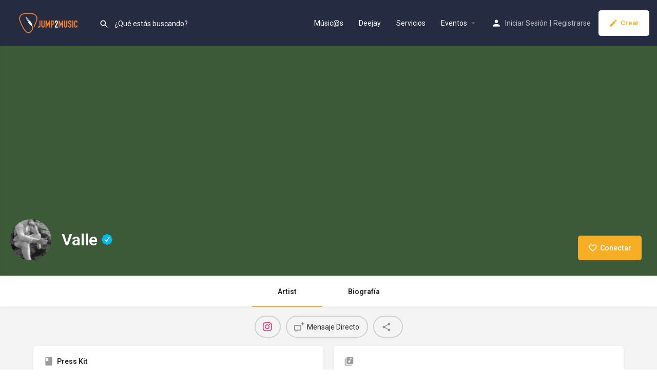

--- FILE ---
content_type: text/html; charset=UTF-8
request_url: https://jump2music.com/dj/valle/
body_size: 24630
content:
<!DOCTYPE html>
<html lang="es" prefix="og: https://ogp.me/ns#">
<head>
	<meta charset="UTF-8" />
	<meta name="viewport" content="width=device-width, initial-scale=1.0" />
	<link rel="pingback" href="https://jump2music.com/xmlrpc.php">

		<style>img:is([sizes="auto" i], [sizes^="auto," i]) { contain-intrinsic-size: 3000px 1500px }</style>
	<meta property="og:title" content="Valle" />
<meta property="og:url" content="https://jump2music.com/dj/valle/" />
<meta property="og:site_name" content="JumpMusic" />
<meta property="og:type" content="profile" />
<meta property="og:description" content="It&#039;s lit!
Dj de música úrbana" />
<meta property="og:image" content="https://jump2music.com/wp-content/uploads/2020/05/jump2music_1415dd4ad7593684bee534acc5161936df0838faa3-473x1024.jpg" />

<!-- Optimización en motores de búsqueda por Rank Math PRO -  https://rankmath.com/ -->
<title>Valle &raquo; JumpMusic</title>
<meta name="description" content="It&#039;s lit! Dj de música úrbana"/>
<meta name="robots" content="follow, index, max-snippet:-1, max-video-preview:-1, max-image-preview:large"/>
<link rel="canonical" href="https://jump2music.com/dj/valle/" />
<meta property="og:locale" content="es_ES" />
<meta property="og:type" content="article" />
<meta property="og:title" content="Valle &raquo; JumpMusic" />
<meta property="og:description" content="It&#039;s lit! Dj de música úrbana" />
<meta property="og:url" content="https://jump2music.com/dj/valle/" />
<meta property="og:site_name" content="Jump2Music" />
<meta property="og:updated_time" content="2020-05-11T20:27:26+02:00" />
<meta property="og:image" content="https://jump2music.com/wp-content/uploads/2020/05/jump2music_1415dd4ad7593684bee534acc5161936df0838faa3-473x1024.jpg" />
<meta property="og:image:secure_url" content="https://jump2music.com/wp-content/uploads/2020/05/jump2music_1415dd4ad7593684bee534acc5161936df0838faa3-473x1024.jpg" />
<meta property="og:image:width" content="473" />
<meta property="og:image:height" content="1024" />
<meta property="og:image:alt" content="Valle" />
<meta property="og:image:type" content="image/jpeg" />
<meta name="twitter:card" content="summary_large_image" />
<meta name="twitter:title" content="Valle &raquo; JumpMusic" />
<meta name="twitter:description" content="It&#039;s lit! Dj de música úrbana" />
<meta name="twitter:image" content="https://jump2music.com/wp-content/uploads/2020/05/jump2music_1415dd4ad7593684bee534acc5161936df0838faa3-473x1024.jpg" />
<!-- /Plugin Rank Math WordPress SEO -->

<link rel='dns-prefetch' href='//maps.googleapis.com' />
<link rel='dns-prefetch' href='//cdnjs.cloudflare.com' />
<link rel='dns-prefetch' href='//fonts.googleapis.com' />
<link rel='preload stylesheet' as='style' onload="this.onload=null;this.rel='stylesheet'" id='wp-block-library-css' href='https://jump2music.com/wp-includes/css/dist/block-library/style.min.css?ver=6.7.2' type='text/css' media='all' />
<style id='rank-math-toc-block-style-inline-css' type='text/css'>
.wp-block-rank-math-toc-block nav ol{counter-reset:item}.wp-block-rank-math-toc-block nav ol li{display:block}.wp-block-rank-math-toc-block nav ol li:before{content:counters(item, ".") ". ";counter-increment:item}

</style>
<style id='rank-math-rich-snippet-style-inline-css' type='text/css'>
/*!
* Plugin:  Rank Math
* URL: https://rankmath.com/wordpress/plugin/seo-suite/
* Name:  rank-math-review-snippet.css
*/@-webkit-keyframes spin{0%{-webkit-transform:rotate(0deg)}100%{-webkit-transform:rotate(-360deg)}}@keyframes spin{0%{-webkit-transform:rotate(0deg)}100%{-webkit-transform:rotate(-360deg)}}@keyframes bounce{from{-webkit-transform:translateY(0px);transform:translateY(0px)}to{-webkit-transform:translateY(-5px);transform:translateY(-5px)}}@-webkit-keyframes bounce{from{-webkit-transform:translateY(0px);transform:translateY(0px)}to{-webkit-transform:translateY(-5px);transform:translateY(-5px)}}@-webkit-keyframes loading{0%{background-size:20% 50% ,20% 50% ,20% 50%}20%{background-size:20% 20% ,20% 50% ,20% 50%}40%{background-size:20% 100%,20% 20% ,20% 50%}60%{background-size:20% 50% ,20% 100%,20% 20%}80%{background-size:20% 50% ,20% 50% ,20% 100%}100%{background-size:20% 50% ,20% 50% ,20% 50%}}@keyframes loading{0%{background-size:20% 50% ,20% 50% ,20% 50%}20%{background-size:20% 20% ,20% 50% ,20% 50%}40%{background-size:20% 100%,20% 20% ,20% 50%}60%{background-size:20% 50% ,20% 100%,20% 20%}80%{background-size:20% 50% ,20% 50% ,20% 100%}100%{background-size:20% 50% ,20% 50% ,20% 50%}}:root{--rankmath-wp-adminbar-height: 0}#rank-math-rich-snippet-wrapper{overflow:hidden}#rank-math-rich-snippet-wrapper h5.rank-math-title{display:block;font-size:18px;line-height:1.4}#rank-math-rich-snippet-wrapper .rank-math-review-image{float:right;max-width:40%;margin-left:15px}#rank-math-rich-snippet-wrapper .rank-math-review-data{margin-bottom:15px}#rank-math-rich-snippet-wrapper .rank-math-total-wrapper{width:100%;padding:0 0 20px 0;float:left;clear:both;position:relative;-webkit-box-sizing:border-box;box-sizing:border-box}#rank-math-rich-snippet-wrapper .rank-math-total-wrapper .rank-math-total{border:0;display:block;margin:0;width:auto;float:left;text-align:left;padding:0;font-size:24px;line-height:1;font-weight:700;-webkit-box-sizing:border-box;box-sizing:border-box;overflow:hidden}#rank-math-rich-snippet-wrapper .rank-math-total-wrapper .rank-math-review-star{float:left;margin-left:15px;margin-top:5px;position:relative;z-index:99;line-height:1}#rank-math-rich-snippet-wrapper .rank-math-total-wrapper .rank-math-review-star .rank-math-review-result-wrapper{display:inline-block;white-space:nowrap;position:relative;color:#e7e7e7}#rank-math-rich-snippet-wrapper .rank-math-total-wrapper .rank-math-review-star .rank-math-review-result-wrapper .rank-math-review-result{position:absolute;top:0;left:0;overflow:hidden;white-space:nowrap;color:#ffbe01}#rank-math-rich-snippet-wrapper .rank-math-total-wrapper .rank-math-review-star .rank-math-review-result-wrapper i{font-size:18px;-webkit-text-stroke-width:1px;font-style:normal;padding:0 2px;line-height:inherit}#rank-math-rich-snippet-wrapper .rank-math-total-wrapper .rank-math-review-star .rank-math-review-result-wrapper i:before{content:"\2605"}body.rtl #rank-math-rich-snippet-wrapper .rank-math-review-image{float:left;margin-left:0;margin-right:15px}body.rtl #rank-math-rich-snippet-wrapper .rank-math-total-wrapper .rank-math-total{float:right}body.rtl #rank-math-rich-snippet-wrapper .rank-math-total-wrapper .rank-math-review-star{float:right;margin-left:0;margin-right:15px}body.rtl #rank-math-rich-snippet-wrapper .rank-math-total-wrapper .rank-math-review-star .rank-math-review-result{left:auto;right:0}@media screen and (max-width: 480px){#rank-math-rich-snippet-wrapper .rank-math-review-image{display:block;max-width:100%;width:100%;text-align:center;margin-right:0}#rank-math-rich-snippet-wrapper .rank-math-review-data{clear:both}}.clear{clear:both}

</style>
<style id='classic-theme-styles-inline-css' type='text/css'>
/*! This file is auto-generated */
.wp-block-button__link{color:#fff;background-color:#32373c;border-radius:9999px;box-shadow:none;text-decoration:none;padding:calc(.667em + 2px) calc(1.333em + 2px);font-size:1.125em}.wp-block-file__button{background:#32373c;color:#fff;text-decoration:none}
</style>
<style id='global-styles-inline-css' type='text/css'>
:root{--wp--preset--aspect-ratio--square: 1;--wp--preset--aspect-ratio--4-3: 4/3;--wp--preset--aspect-ratio--3-4: 3/4;--wp--preset--aspect-ratio--3-2: 3/2;--wp--preset--aspect-ratio--2-3: 2/3;--wp--preset--aspect-ratio--16-9: 16/9;--wp--preset--aspect-ratio--9-16: 9/16;--wp--preset--color--black: #000000;--wp--preset--color--cyan-bluish-gray: #abb8c3;--wp--preset--color--white: #ffffff;--wp--preset--color--pale-pink: #f78da7;--wp--preset--color--vivid-red: #cf2e2e;--wp--preset--color--luminous-vivid-orange: #ff6900;--wp--preset--color--luminous-vivid-amber: #fcb900;--wp--preset--color--light-green-cyan: #7bdcb5;--wp--preset--color--vivid-green-cyan: #00d084;--wp--preset--color--pale-cyan-blue: #8ed1fc;--wp--preset--color--vivid-cyan-blue: #0693e3;--wp--preset--color--vivid-purple: #9b51e0;--wp--preset--gradient--vivid-cyan-blue-to-vivid-purple: linear-gradient(135deg,rgba(6,147,227,1) 0%,rgb(155,81,224) 100%);--wp--preset--gradient--light-green-cyan-to-vivid-green-cyan: linear-gradient(135deg,rgb(122,220,180) 0%,rgb(0,208,130) 100%);--wp--preset--gradient--luminous-vivid-amber-to-luminous-vivid-orange: linear-gradient(135deg,rgba(252,185,0,1) 0%,rgba(255,105,0,1) 100%);--wp--preset--gradient--luminous-vivid-orange-to-vivid-red: linear-gradient(135deg,rgba(255,105,0,1) 0%,rgb(207,46,46) 100%);--wp--preset--gradient--very-light-gray-to-cyan-bluish-gray: linear-gradient(135deg,rgb(238,238,238) 0%,rgb(169,184,195) 100%);--wp--preset--gradient--cool-to-warm-spectrum: linear-gradient(135deg,rgb(74,234,220) 0%,rgb(151,120,209) 20%,rgb(207,42,186) 40%,rgb(238,44,130) 60%,rgb(251,105,98) 80%,rgb(254,248,76) 100%);--wp--preset--gradient--blush-light-purple: linear-gradient(135deg,rgb(255,206,236) 0%,rgb(152,150,240) 100%);--wp--preset--gradient--blush-bordeaux: linear-gradient(135deg,rgb(254,205,165) 0%,rgb(254,45,45) 50%,rgb(107,0,62) 100%);--wp--preset--gradient--luminous-dusk: linear-gradient(135deg,rgb(255,203,112) 0%,rgb(199,81,192) 50%,rgb(65,88,208) 100%);--wp--preset--gradient--pale-ocean: linear-gradient(135deg,rgb(255,245,203) 0%,rgb(182,227,212) 50%,rgb(51,167,181) 100%);--wp--preset--gradient--electric-grass: linear-gradient(135deg,rgb(202,248,128) 0%,rgb(113,206,126) 100%);--wp--preset--gradient--midnight: linear-gradient(135deg,rgb(2,3,129) 0%,rgb(40,116,252) 100%);--wp--preset--font-size--small: 13px;--wp--preset--font-size--medium: 20px;--wp--preset--font-size--large: 36px;--wp--preset--font-size--x-large: 42px;--wp--preset--font-family--inter: "Inter", sans-serif;--wp--preset--font-family--cardo: Cardo;--wp--preset--spacing--20: 0.44rem;--wp--preset--spacing--30: 0.67rem;--wp--preset--spacing--40: 1rem;--wp--preset--spacing--50: 1.5rem;--wp--preset--spacing--60: 2.25rem;--wp--preset--spacing--70: 3.38rem;--wp--preset--spacing--80: 5.06rem;--wp--preset--shadow--natural: 6px 6px 9px rgba(0, 0, 0, 0.2);--wp--preset--shadow--deep: 12px 12px 50px rgba(0, 0, 0, 0.4);--wp--preset--shadow--sharp: 6px 6px 0px rgba(0, 0, 0, 0.2);--wp--preset--shadow--outlined: 6px 6px 0px -3px rgba(255, 255, 255, 1), 6px 6px rgba(0, 0, 0, 1);--wp--preset--shadow--crisp: 6px 6px 0px rgba(0, 0, 0, 1);}:where(.is-layout-flex){gap: 0.5em;}:where(.is-layout-grid){gap: 0.5em;}body .is-layout-flex{display: flex;}.is-layout-flex{flex-wrap: wrap;align-items: center;}.is-layout-flex > :is(*, div){margin: 0;}body .is-layout-grid{display: grid;}.is-layout-grid > :is(*, div){margin: 0;}:where(.wp-block-columns.is-layout-flex){gap: 2em;}:where(.wp-block-columns.is-layout-grid){gap: 2em;}:where(.wp-block-post-template.is-layout-flex){gap: 1.25em;}:where(.wp-block-post-template.is-layout-grid){gap: 1.25em;}.has-black-color{color: var(--wp--preset--color--black) !important;}.has-cyan-bluish-gray-color{color: var(--wp--preset--color--cyan-bluish-gray) !important;}.has-white-color{color: var(--wp--preset--color--white) !important;}.has-pale-pink-color{color: var(--wp--preset--color--pale-pink) !important;}.has-vivid-red-color{color: var(--wp--preset--color--vivid-red) !important;}.has-luminous-vivid-orange-color{color: var(--wp--preset--color--luminous-vivid-orange) !important;}.has-luminous-vivid-amber-color{color: var(--wp--preset--color--luminous-vivid-amber) !important;}.has-light-green-cyan-color{color: var(--wp--preset--color--light-green-cyan) !important;}.has-vivid-green-cyan-color{color: var(--wp--preset--color--vivid-green-cyan) !important;}.has-pale-cyan-blue-color{color: var(--wp--preset--color--pale-cyan-blue) !important;}.has-vivid-cyan-blue-color{color: var(--wp--preset--color--vivid-cyan-blue) !important;}.has-vivid-purple-color{color: var(--wp--preset--color--vivid-purple) !important;}.has-black-background-color{background-color: var(--wp--preset--color--black) !important;}.has-cyan-bluish-gray-background-color{background-color: var(--wp--preset--color--cyan-bluish-gray) !important;}.has-white-background-color{background-color: var(--wp--preset--color--white) !important;}.has-pale-pink-background-color{background-color: var(--wp--preset--color--pale-pink) !important;}.has-vivid-red-background-color{background-color: var(--wp--preset--color--vivid-red) !important;}.has-luminous-vivid-orange-background-color{background-color: var(--wp--preset--color--luminous-vivid-orange) !important;}.has-luminous-vivid-amber-background-color{background-color: var(--wp--preset--color--luminous-vivid-amber) !important;}.has-light-green-cyan-background-color{background-color: var(--wp--preset--color--light-green-cyan) !important;}.has-vivid-green-cyan-background-color{background-color: var(--wp--preset--color--vivid-green-cyan) !important;}.has-pale-cyan-blue-background-color{background-color: var(--wp--preset--color--pale-cyan-blue) !important;}.has-vivid-cyan-blue-background-color{background-color: var(--wp--preset--color--vivid-cyan-blue) !important;}.has-vivid-purple-background-color{background-color: var(--wp--preset--color--vivid-purple) !important;}.has-black-border-color{border-color: var(--wp--preset--color--black) !important;}.has-cyan-bluish-gray-border-color{border-color: var(--wp--preset--color--cyan-bluish-gray) !important;}.has-white-border-color{border-color: var(--wp--preset--color--white) !important;}.has-pale-pink-border-color{border-color: var(--wp--preset--color--pale-pink) !important;}.has-vivid-red-border-color{border-color: var(--wp--preset--color--vivid-red) !important;}.has-luminous-vivid-orange-border-color{border-color: var(--wp--preset--color--luminous-vivid-orange) !important;}.has-luminous-vivid-amber-border-color{border-color: var(--wp--preset--color--luminous-vivid-amber) !important;}.has-light-green-cyan-border-color{border-color: var(--wp--preset--color--light-green-cyan) !important;}.has-vivid-green-cyan-border-color{border-color: var(--wp--preset--color--vivid-green-cyan) !important;}.has-pale-cyan-blue-border-color{border-color: var(--wp--preset--color--pale-cyan-blue) !important;}.has-vivid-cyan-blue-border-color{border-color: var(--wp--preset--color--vivid-cyan-blue) !important;}.has-vivid-purple-border-color{border-color: var(--wp--preset--color--vivid-purple) !important;}.has-vivid-cyan-blue-to-vivid-purple-gradient-background{background: var(--wp--preset--gradient--vivid-cyan-blue-to-vivid-purple) !important;}.has-light-green-cyan-to-vivid-green-cyan-gradient-background{background: var(--wp--preset--gradient--light-green-cyan-to-vivid-green-cyan) !important;}.has-luminous-vivid-amber-to-luminous-vivid-orange-gradient-background{background: var(--wp--preset--gradient--luminous-vivid-amber-to-luminous-vivid-orange) !important;}.has-luminous-vivid-orange-to-vivid-red-gradient-background{background: var(--wp--preset--gradient--luminous-vivid-orange-to-vivid-red) !important;}.has-very-light-gray-to-cyan-bluish-gray-gradient-background{background: var(--wp--preset--gradient--very-light-gray-to-cyan-bluish-gray) !important;}.has-cool-to-warm-spectrum-gradient-background{background: var(--wp--preset--gradient--cool-to-warm-spectrum) !important;}.has-blush-light-purple-gradient-background{background: var(--wp--preset--gradient--blush-light-purple) !important;}.has-blush-bordeaux-gradient-background{background: var(--wp--preset--gradient--blush-bordeaux) !important;}.has-luminous-dusk-gradient-background{background: var(--wp--preset--gradient--luminous-dusk) !important;}.has-pale-ocean-gradient-background{background: var(--wp--preset--gradient--pale-ocean) !important;}.has-electric-grass-gradient-background{background: var(--wp--preset--gradient--electric-grass) !important;}.has-midnight-gradient-background{background: var(--wp--preset--gradient--midnight) !important;}.has-small-font-size{font-size: var(--wp--preset--font-size--small) !important;}.has-medium-font-size{font-size: var(--wp--preset--font-size--medium) !important;}.has-large-font-size{font-size: var(--wp--preset--font-size--large) !important;}.has-x-large-font-size{font-size: var(--wp--preset--font-size--x-large) !important;}
:where(.wp-block-post-template.is-layout-flex){gap: 1.25em;}:where(.wp-block-post-template.is-layout-grid){gap: 1.25em;}
:where(.wp-block-columns.is-layout-flex){gap: 2em;}:where(.wp-block-columns.is-layout-grid){gap: 2em;}
:root :where(.wp-block-pullquote){font-size: 1.5em;line-height: 1.6;}
</style>
<link rel='stylesheet' id='woocommerce-layout-css' href='https://jump2music.com/wp-content/plugins/woocommerce/assets/css/woocommerce-layout.css?ver=9.5.3' type='text/css' media='all' />
<link rel='stylesheet' id='woocommerce-smallscreen-css' href='https://jump2music.com/wp-content/plugins/woocommerce/assets/css/woocommerce-smallscreen.css?ver=9.5.3' type='text/css' media='only screen and (max-width: 768px)' />
<link rel='stylesheet' id='woocommerce-general-css' href='https://jump2music.com/wp-content/plugins/woocommerce/assets/css/woocommerce.css?ver=9.5.3' type='text/css' media='all' />
<style id='woocommerce-inline-inline-css' type='text/css'>
.woocommerce form .form-row .required { visibility: visible; }
</style>
<link rel='stylesheet' id='elementor-icons-css' href='https://jump2music.com/wp-content/plugins/elementor/assets/lib/eicons/css/elementor-icons.min.css?ver=5.34.0' type='text/css' media='all' />
<link rel='stylesheet' id='elementor-frontend-css' href='https://jump2music.com/wp-content/plugins/elementor/assets/css/frontend.min.css?ver=3.26.4' type='text/css' media='all' />
<link rel='stylesheet' id='elementor-post-6-css' href='https://jump2music.com/wp-content/uploads/elementor/css/post-6.css?ver=1742374787' type='text/css' media='all' />
<link rel='stylesheet' id='font-awesome-5-all-css' href='https://jump2music.com/wp-content/plugins/elementor/assets/lib/font-awesome/css/all.min.css?ver=3.26.4' type='text/css' media='all' />
<link rel='stylesheet' id='font-awesome-4-shim-css' href='https://jump2music.com/wp-content/plugins/elementor/assets/lib/font-awesome/css/v4-shims.min.css?ver=3.26.4' type='text/css' media='all' />
<link rel='stylesheet' id='mylisting-google-maps-css' href='https://jump2music.com/wp-content/themes/my-listing/assets/dist/maps/google-maps/google-maps.css?ver=2.11.7' type='text/css' media='all' />
<link rel='stylesheet' id='mylisting-icons-css' href='https://jump2music.com/wp-content/themes/my-listing/assets/dist/icons.css?ver=2.11.7' type='text/css' media='all' />
<link rel='stylesheet' id='mylisting-material-icons-css' href='https://fonts.googleapis.com/icon?family=Material+Icons&#038;display=swap&#038;ver=6.7.2' type='text/css' media='all' />
<link rel='stylesheet' id='mylisting-select2-css' href='https://jump2music.com/wp-content/themes/my-listing/assets/vendor/select2/select2.css?ver=4.0.13' type='text/css' media='all' />
<link rel='stylesheet' id='mylisting-vendor-css' href='https://jump2music.com/wp-content/themes/my-listing/assets/dist/vendor.css?ver=2.11.7' type='text/css' media='all' />
<link rel='stylesheet' id='mylisting-frontend-css' href='https://jump2music.com/wp-content/themes/my-listing/assets/dist/frontend.css?ver=2.11.7' type='text/css' media='all' />
<link rel='stylesheet' id='ml-max-w-1200-css' href='https://jump2music.com/wp-content/themes/my-listing/assets/dist/max-width-1200.css?ver=2.11.7' type='text/css' media='(max-width: 1200px)' />
<link rel='stylesheet' id='ml-max-w-992-css' href='https://jump2music.com/wp-content/themes/my-listing/assets/dist/max-width-992.css?ver=2.11.7' type='text/css' media='(max-width: 992px)' />
<link rel='stylesheet' id='ml-max-w-768-css' href='https://jump2music.com/wp-content/themes/my-listing/assets/dist/max-width-768.css?ver=2.11.7' type='text/css' media='(max-width: 768px)' />
<link rel='stylesheet' id='ml-max-w-600-css' href='https://jump2music.com/wp-content/themes/my-listing/assets/dist/max-width-600.css?ver=2.11.7' type='text/css' media='(max-width: 600px)' />
<link rel='stylesheet' id='ml-max-w-480-css' href='https://jump2music.com/wp-content/themes/my-listing/assets/dist/max-width-480.css?ver=2.11.7' type='text/css' media='(max-width: 480px)' />
<link rel='stylesheet' id='ml-max-w-320-css' href='https://jump2music.com/wp-content/themes/my-listing/assets/dist/max-width-320.css?ver=2.11.7' type='text/css' media='(max-width: 320px)' />
<link rel='stylesheet' id='ml-min-w-993-css' href='https://jump2music.com/wp-content/themes/my-listing/assets/dist/min-width-993.css?ver=2.11.7' type='text/css' media='(min-width: 993px)' />
<link rel='stylesheet' id='ml-min-w-1201-css' href='https://jump2music.com/wp-content/themes/my-listing/assets/dist/min-width-1201.css?ver=2.11.7' type='text/css' media='(min-width: 1201px)' />
<link rel='stylesheet' id='mylisting-single-listing-css' href='https://jump2music.com/wp-content/themes/my-listing/assets/dist/single-listing.css?ver=2.11.7' type='text/css' media='all' />
<link rel='stylesheet' id='wc-general-style-css' href='https://jump2music.com/wp-content/themes/my-listing/assets/dist/wc-general-style.css?ver=2.11.7' type='text/css' media='all' />
<link rel='stylesheet' id='theme-styles-default-css' href='https://jump2music.com/wp-content/themes/my-listing/style.css?ver=6.7.2' type='text/css' media='all' />
<style id='theme-styles-default-inline-css' type='text/css'>
:root{}
</style>
<link rel='stylesheet' id='child-style-css' href='https://jump2music.com/wp-content/themes/my-listing-child/style.css?ver=6.7.2' type='text/css' media='all' />
<link rel='stylesheet' id='mylisting-dynamic-styles-css' href='https://jump2music.com/wp-content/uploads/mylisting-dynamic-styles.css?ver=1764093011' type='text/css' media='all' />
<link rel='stylesheet' id='google-fonts-1-css' href='https://fonts.googleapis.com/css?family=Roboto%3A100%2C100italic%2C200%2C200italic%2C300%2C300italic%2C400%2C400italic%2C500%2C500italic%2C600%2C600italic%2C700%2C700italic%2C800%2C800italic%2C900%2C900italic%7CRoboto+Slab%3A100%2C100italic%2C200%2C200italic%2C300%2C300italic%2C400%2C400italic%2C500%2C500italic%2C600%2C600italic%2C700%2C700italic%2C800%2C800italic%2C900%2C900italic&#038;display=auto&#038;ver=6.7.2' type='text/css' media='all' />
<link rel="preconnect" href="https://fonts.gstatic.com/" crossorigin><script type="text/javascript" src="https://jump2music.com/wp-includes/js/jquery/jquery.min.js?ver=3.7.1" id="jquery-core-js"></script>
<script type="text/javascript" src="https://jump2music.com/wp-includes/js/jquery/jquery-migrate.min.js?ver=3.4.1" id="jquery-migrate-js"></script>
<script type="text/javascript" src="https://jump2music.com/wp-content/plugins/woocommerce/assets/js/jquery-blockui/jquery.blockUI.min.js?ver=2.7.0-wc.9.5.3" id="jquery-blockui-js" defer="defer" data-wp-strategy="defer"></script>
<script type="text/javascript" id="wc-add-to-cart-js-extra">
/* <![CDATA[ */
var wc_add_to_cart_params = {"ajax_url":"\/wp-admin\/admin-ajax.php","wc_ajax_url":"\/?wc-ajax=%%endpoint%%","i18n_view_cart":"Ver carrito","cart_url":"https:\/\/jump2music.com\/cart-2\/","is_cart":"","cart_redirect_after_add":"no"};
/* ]]> */
</script>
<script type="text/javascript" src="https://jump2music.com/wp-content/plugins/woocommerce/assets/js/frontend/add-to-cart.min.js?ver=9.5.3" id="wc-add-to-cart-js" defer="defer" data-wp-strategy="defer"></script>
<script type="text/javascript" src="https://jump2music.com/wp-content/plugins/woocommerce/assets/js/js-cookie/js.cookie.min.js?ver=2.1.4-wc.9.5.3" id="js-cookie-js" defer="defer" data-wp-strategy="defer"></script>
<script type="text/javascript" id="woocommerce-js-extra">
/* <![CDATA[ */
var woocommerce_params = {"ajax_url":"\/wp-admin\/admin-ajax.php","wc_ajax_url":"\/?wc-ajax=%%endpoint%%"};
/* ]]> */
</script>
<script type="text/javascript" src="https://jump2music.com/wp-content/plugins/woocommerce/assets/js/frontend/woocommerce.min.js?ver=9.5.3" id="woocommerce-js" defer="defer" data-wp-strategy="defer"></script>
<script type="text/javascript" src="https://jump2music.com/wp-content/plugins/elementor/assets/lib/font-awesome/js/v4-shims.min.js?ver=3.26.4" id="font-awesome-4-shim-js"></script>
<link rel="https://api.w.org/" href="https://jump2music.com/wp-json/" /><link rel="EditURI" type="application/rsd+xml" title="RSD" href="https://jump2music.com/xmlrpc.php?rsd" />

<link rel='shortlink' href='https://jump2music.com/?p=6753' />
<link rel="alternate" title="oEmbed (JSON)" type="application/json+oembed" href="https://jump2music.com/wp-json/oembed/1.0/embed?url=https%3A%2F%2Fjump2music.com%2Fdj%2Fvalle%2F" />
<link rel="alternate" title="oEmbed (XML)" type="text/xml+oembed" href="https://jump2music.com/wp-json/oembed/1.0/embed?url=https%3A%2F%2Fjump2music.com%2Fdj%2Fvalle%2F&#038;format=xml" />
<script type="text/javascript">var MyListing = {"Helpers":{},"Handlers":{},"MapConfig":{"ClusterSize":35,"AccessToken":"AIzaSyCdCFQ-IJQVzbgYXN_M4KV9sb22rZzQZ6g","Language":"default","TypeRestrictions":"geocode","CountryRestrictions":[],"CustomSkins":{}}};</script><script type="text/javascript">var CASE27 = {"ajax_url":"https:\/\/jump2music.com\/wp-admin\/admin-ajax.php","login_url":"https:\/\/jump2music.com\/mi-cuenta\/","register_url":"https:\/\/jump2music.com\/mi-cuenta\/?register","mylisting_ajax_url":"\/?mylisting-ajax=1","theme_folder":"https:\/\/jump2music.com\/wp-content\/themes\/my-listing","theme_version":"2.11.7","env":"production","ajax_nonce":"fb0f17b2e3","l10n":{"selectOption":"Escribe y selecciona","errorLoading":"The results could not be loaded.","removeAllItems":"Remove all items","loadingMore":"Loading more results\u2026","noResults":"No se han encontrado resultados","searching":"Buscando...","datepicker":{"format":"DD MMMM, YY","timeFormat":"h:mm A","dateTimeFormat":"DD MMMM, YY, h:mm A","timePicker24Hour":false,"firstDay":1,"applyLabel":"Aceptar","cancelLabel":"Cancelar","customRangeLabel":"Custom Range","daysOfWeek":["D","L","M","X","J","V","S"],"monthNames":["Enero","Febrero","Marzo","Abril","Mayo","Junio","Julio","Agosto","Septiembre","Octubre","Noviembre","Diciembre"]},"irreversible_action":"This is an irreversible action. Proceed anyway?","delete_listing_confirm":"Are you sure you want to delete this listing?","copied_to_clipboard":"Copied!","nearby_listings_location_required":"Escribe la direcci\u00f3n","nearby_listings_retrieving_location":"Retrieving location...","nearby_listings_searching":"Buscando...","geolocation_failed":"You must enable location to use this feature.","something_went_wrong":"Something went wrong.","all_in_category":"All in \"%s\"","invalid_file_type":"Invalid file type. Accepted types:","file_limit_exceeded":"You have exceeded the file upload limit (%d).","file_size_limit":"This attachement (%s) exceeds upload size limit (%d)."},"woocommerce":[],"map_provider":"google-maps","google_btn_local":"es_ES","caption1":"false","caption2":"false","recaptcha_type":"v2","recaptcha_key":"6Ld470sUAAAAAKf29ovseHhS9UEfBImWsw5PFijC","js_field_html_img":"<div class=\"uploaded-file uploaded-image review-gallery-image job-manager-uploaded-file\">\t<span class=\"uploaded-file-preview\">\t\t\t\t\t<span class=\"job-manager-uploaded-file-preview\">\t\t\t\t<img alt=\"Uploaded file\" src=\"\">\t\t\t<\/span>\t\t\t\t<a href=\"#\" class=\"remove-uploaded-file review-gallery-image-remove job-manager-remove-uploaded-file\"><i class=\"mi delete\"><\/i><\/a>\t<\/span>\t<input type=\"hidden\" class=\"input-text\" name=\"\" value=\"b64:\"><\/div>","js_field_html":"<div class=\"uploaded-file  review-gallery-image job-manager-uploaded-file\">\t<span class=\"uploaded-file-preview\">\t\t\t\t\t<span class=\"job-manager-uploaded-file-name\">\t\t\t\t<i class=\"mi insert_drive_file uploaded-file-icon\"><\/i>\t\t\t\t<code><\/code>\t\t\t<\/span>\t\t\t\t<a href=\"#\" class=\"remove-uploaded-file review-gallery-image-remove job-manager-remove-uploaded-file\"><i class=\"mi delete\"><\/i><\/a>\t<\/span>\t<input type=\"hidden\" class=\"input-text\" name=\"\" value=\"b64:\"><\/div>"};</script>	<noscript><style>.woocommerce-product-gallery{ opacity: 1 !important; }</style></noscript>
	<meta name="generator" content="Elementor 3.26.4; features: additional_custom_breakpoints; settings: css_print_method-external, google_font-enabled, font_display-auto">
<style type="text/css">.recentcomments a{display:inline !important;padding:0 !important;margin:0 !important;}</style>			<style>
				.e-con.e-parent:nth-of-type(n+4):not(.e-lazyloaded):not(.e-no-lazyload),
				.e-con.e-parent:nth-of-type(n+4):not(.e-lazyloaded):not(.e-no-lazyload) * {
					background-image: none !important;
				}
				@media screen and (max-height: 1024px) {
					.e-con.e-parent:nth-of-type(n+3):not(.e-lazyloaded):not(.e-no-lazyload),
					.e-con.e-parent:nth-of-type(n+3):not(.e-lazyloaded):not(.e-no-lazyload) * {
						background-image: none !important;
					}
				}
				@media screen and (max-height: 640px) {
					.e-con.e-parent:nth-of-type(n+2):not(.e-lazyloaded):not(.e-no-lazyload),
					.e-con.e-parent:nth-of-type(n+2):not(.e-lazyloaded):not(.e-no-lazyload) * {
						background-image: none !important;
					}
				}
			</style>
			            <meta name="google-signin-client_id" content="219304503614-pqi8390shi7pd4m2bj3s0p29avaqtrpr.apps.googleusercontent.com">
        <style type="text/css" id="custom-background-css">
body.custom-background { background-color: #ffffff; }
</style>
	<style class='wp-fonts-local' type='text/css'>
@font-face{font-family:Inter;font-style:normal;font-weight:300 900;font-display:fallback;src:url('https://jump2music.com/wp-content/plugins/woocommerce/assets/fonts/Inter-VariableFont_slnt,wght.woff2') format('woff2');font-stretch:normal;}
@font-face{font-family:Cardo;font-style:normal;font-weight:400;font-display:fallback;src:url('https://jump2music.com/wp-content/plugins/woocommerce/assets/fonts/cardo_normal_400.woff2') format('woff2');}
</style>
<link rel="icon" href="https://jump2music.com/wp-content/uploads/2022/11/j2m_34323_6374815038a37-32x32.png" sizes="32x32" />
<link rel="icon" href="https://jump2music.com/wp-content/uploads/2022/11/j2m_34323_6374815038a37-192x192.png" sizes="192x192" />
<link rel="apple-touch-icon" href="https://jump2music.com/wp-content/uploads/2022/11/j2m_34323_6374815038a37-180x180.png" />
<meta name="msapplication-TileImage" content="https://jump2music.com/wp-content/uploads/2022/11/j2m_34323_6374815038a37-270x270.png" />
<style type="text/css" id="mylisting-typography"></style><script>
const  varsZP={ajax_url:"https://jump2music.com/wp-admin/admin-ajax.php",dominio:"https://jump2music.com"} 

</script>
<style>
	:root { 
		--accent: #f7ae25; 
		--color--rojo:#7a0808;
		--accent-hover:#ed9b00;
		--general: #f7ae25;
	}
	a.c-marca:hover,a.c-marca:focus{
		color:var(--accent-hover) !important;
	}
	.has-logo .lf-item-default .lf-item-info.esagenda{
		padding-left: 0;
	}
	.has-logo .lf-item-default .lf-item-info.esagenda .lf-avatar{
		display:none;
	}
	.cursor:hover{
		cursor:pointer;
	}
	
	#btncompartir span{
		display:none;
	}
	#btncompartir{
		line-height:0;
	}
	
	.profile-name .edit-listing i{
		width: 30px;
		height: 30px;
		border: 1px solid var(--accent);
		font-size: 18px;
	}
	.quick-listing-actions{margin-top: 18px;margin-bottom: 6px;}
	
	.elmostrar{display:none;}
	.c-error{color:#d50b0b;}
	html.elementor-html .eliminarelement {display:block !important;}
	body.elementor-editor-active .elmostrar{display:block;}
	.titulos-tab{background-color: #fff;}
	.titulos-tab .subtitulo-tab ul {
		margin-bottom: 0;
		display: flex;
		align-items: center;
		white-space: nowrap;
		position: static!important;
		overflow-x: auto;
		-webkit-overflow-scrolling: touch;
	}
	.titulos-tab .subtitulo-tab ul li span {
		font-size: 14px;
		padding: 0 20px;
		position: relative;
		transition: opacity .15s ease-in-out;
		display: flex;
		align-items: center;
		color: #242429;
		height: 60px;
		font-weight: 600;
	}
	.titulos-tab .subtitulo-tab ul.nomedio li{
		flex: 1;
	}
	.titulos-tab .subtitulo-tab ul li span:after {
		content: "";
		height: 2px;
		width: 0;
		position: absolute;
		bottom: 0;
		transition: width .3s ease;
		left: 0;
		background: var(--accent);
	}
	.titulos-tab .subtitulo-tab ul li.activo span:after {
		width: 100%!important;
	}
	.tit-submitform .titulos-tab .subtitulo-tab ul li{
		border-right: 1px #ccc solid;
	}
	.titulos-tab .subtitulo-tab ul:after, .titulos-tab .subtitulo-tab ul:before {
		content: "";
		margin: auto;
	}
	.titulos-tab .subtitulo-tab ul.cajaizq:after, .titulos-tab .subtitulo-tab ul.cajaizq:before {
		content: "";
		margin: 0;
	}
	
	.btn-simple{
		padding: 10px 20px;
		font-size: 1.2em;
		background: var(--accent);
		border-radius: 4px;
		color: #fff;
	}
	.btn-simple:hover{
		color:#fff;
		cursor:pointer;
		background:var(--accent-hover);
	}
	.listing-tabs a:focus{color:#fff;}
	.separador{
		width: 100%;
		border-top: 1px solid #f3f3f6;
		height: 1px;
		margin: 16px 0;
	}
	
	ul#menu-footer-social-links .menu-item-type-custom a.button-1:hover {
		background:transparent;
	}
	.menu-item-type-custom .fa-soundcloud:hover{
		color: #fff;
		background:#ff6a00;
	}
	
	
	
	.fondo-negro-ff:hover{
		background:#333 !important;
	}
	.fondo-negro-ff:hover svg{
		fill:#fff !important;
	}
	.svg-mix-cloud:hover{
		background:#5000FF !important;
	}
	.svg-mix-cloud:hover svg{
		fill:#fff !important;
	}
	#menu-footer-social-links .menu-item-type-custom a:nth-child(2){
		margin: 0;
		padding: 0;
		width: auto;
		display: inline-block;
		margin-right: 8px;
	}
	#menu-footer-social-links .menu-item-type-custom a:nth-child(2) .icono-svg{
		margin-top: 3px;
		margin-right: 0px;
	}
	
	
	
	.block-type-location .location-address a{
		background: var(--accent);
		color: #fff !important;
		padding: 6px 20px;
	}
	
	
	/**
	 * Pagina Listing
	 */
	.block-field-merchandising .food-menu-items .menu-content{
		background: var(--accent);
    	color: #fff;
    	text-align: center;
		padding: 6px;
		border-radius: 0px 0px 5px 5px;
	}
	.block-field-merchandising .food-menu-items .menu-content span{
		margin-bottom: 0px;
	}
	.block-field-merchandising .element{
		background: transparent;
    	border-radius: 0;
		box-shadow: none;
	}
	.block-field-merchandising .food-menu-items .single-menu-item .gr-content{
		background:transparent;
	}
	.block-field-merchandising .food-menu-items .single-menu-item{
		border-radius: 5px;
	}
	
	
	
	
	
	/**
	 * Buscador
	 */
	.caja-buscador .search-filters div.orderby-filter{
		display:none;
	}
	
	
		
	/*****
	 * Buscador Agenda
	 * 
	 */
	.caja-buscador-agenda .listing-type-filters .light-forms > div:nth-child(7),
	.caja-buscador-agenda .listing-type-filters .light-forms > div:nth-child(8){
		display:none;
	}
	.caja-buscador-agenda .has-logo .lf-item-default .lf-item-info{
		padding-left:0px;
	}
	
	
	
	/*****
	 * Buscador Concurso
	 * 
	 */
	.caja-buscador-concurso .listing-type-filters .light-forms > div:nth-child(7){
		display:none;
	}
	
	/*****
	 * Buscador Discografia o Noticia o Blog
	 * 
	 */
	.caja-buscador-discografia .has-logo .lf-item-default .lf-item-info{
		padding-left:0px;
	}
	
	
	
	
	
	
	/* Estilos Registro Login*/
	.sign-in-form .password-input > span:nth-child(3){
		display:none;
	}
	
	/*ESTILOS INICIO WEB*/
	#cj-iniweb-agenda .lf-item-info .s-segund-sp{min-height:38px}
	#cj-iniweb-agenda .no-info-fields .lf-item.lf-item-list-view .lf-item-info{height:145px;}
	.cj-iniweb-servicios .elementor-element:hover .elementor-widget-container{border-color:var(--general) !important;}
	.cj-iniweb-servicios .elementor-element a.elementor-icon{color:var(--general) !important;}
	.cj-iniweb-servicios .elementor-element p.elementor-icon-box-description{height:240px}
	.cj-iniweb-servicios .elementor-element h3.elementor-icon-box-title{height:65px}
	
	.letrabannerini .elementor-heading-title{max-width: 220px;margin: 0 auto;}
	.btnbannerini a{font-size:20px !important;padding: 8px 24px;}
	.letrabannerini h1{font-size: 46px;max-width: 300px;margin: 0 auto;}
	.btnbannerini a{font-size:20px !important;padding: 8px 24px;}

	.caja-creaciontipos{padding: 28px 20px 28px;text-align: center;position: relative;background: #fff;border-radius: 7px;transition: .5s;box-shadow: 2px 10px 50px rgb(158 158 158 / 25%);}
	.caja-creaciontipos  a{color:#7A7A7A;}
	.caja-creaciontipos p,.caja-creaciontipos a{color:#252c41;}
	.caja-creaciontipos a  .elementor-button-content-wrapper{color:#fff;}
	.caja-creaciontipos:hover{background: #f7ae25;transform: translateY(-8px);cursor:pointer;}
	.caja-creaciontipos:hover a,.caja-creaciontipos:hover p{color:#fff;}
	.caja-creaciontipos .elementor-button {background:#252c41;}
	
	
	
	/* estilos evento */
	.buttons i{top: 0;}
	.buttons{line-height:20px;}
	#modal-bases-evento .modal-content{height:100%;overflow: auto;}
	#cj-modal-inscripcion .t-centro a{
		background: var(--accent);
    	color: #fff;
    	padding: 14px 18px;
	}
	.margenr-20-nm{
		margin-right:20px;
	}
	.t-centro{text-align: center;}
	
	/*ESTILOS PANEL USUARIO*/
	#job-manager-job-dashboard table ul.job-dashboard-actions li.cts-listing-action-duplicate,
	#job-manager-job-dashboard 	.job-manager-jobs ul.job-dashboard-actions .cts-listing-action-delete{display:none !important;overflow:hidden !important;}

	.tit_tabs_evnts:hover{
		cursor:pointer;
	}

	.explore-head-search{left:66px;z-index:2;padding:20px 0;}
	.explore-head-search input{border-bottom: 1px solid #bdbdbd;height:20px !important;border-bottom-color: #aeaeae !important;}
	.explore-head-top-filters{z-index:1;}

	/*ESTILOS PPAGINA PUBLICAR*/
	#btn-tab-uno-listing i{font-size: 24px;top: 4px;position: relative;}
	#btn-tab-dos-listing i{font-size:20px;}
	
	.user-creado-pagina{display:none;}
	body.elementor-editor-active .user-creado-pagina{display:block;}
	/*
	form.job-manager-form .fieldset-tipo-evento{display:none;} 
*/

	/* estilos EVENTOS */
	ul.no-list-style a.bookmarked{
		border: 1px solid var(--accent);
	}
	.no-info-fields .lf-item-default .lf-item-info{    -webkit-box-align: normal;align-items: normal;}
	.campos-inscribirse input::placeholder {color: #828284;	}
	.campos-inscribirse .tooltip-inner{max-width:300px;}

	.type-evento #submit-job-form .fieldset-job_location{display:none;}
	.countdown-box .countdown-list li span{text-transform:inherit;}
	#titscrearlisting ul #form-section-general-nav,
	.profile-cover-image ul li.price-or-date .lmb-label{display:none;}
	.profile-cover-image ul li.price-or-date .value{line-height:48px;}

	#submit-job-form .fieldset-job_location .location-actions{display:none;}
	#c27-explore-listings .explore-head-top-filters > a{
		font-size:0px;
	}
	.explore-head-top-filters{
		left: 20px;
		right:unset;
	}
	.a.add-to-i-cal:hover,a.add-to-google-cal:hover{background:var(--general);color:#fff;}
	#modal-bases-evento.modal{z-index:1053!important}			
	#modal-inscripcion.modal{z-index:1052!important}
	.modal-backdrop{z-index:1052!important}
	
	
	/*
	#search-form .search-filters .wp-search-filter,
	*/
	.type-evento #c27-single-listing .profile-header,
	.type-blog  #c27-single-listing .profile-header {display:none;}

	.quick-listing-actions>ul>li>button {padding: 10px 15px;display: -webkit-box;display: flex;-webkit-box-align: center;align-items: center;border-radius: 50px;font-size: 14px;-webkit-transition: .2s ease;transition: .2s ease;background: transparent;border: 1.5px solid rgba(0,0,0,.15);}
	.quick-listing-actions>ul>li>button>i {font-size: 20px;position: relative;text-align: center;color: rgba(0,0,0,.4);-webkit-transition: .2s ease;transition: .2s ease;padding-right: 5px;}
	.quick-listing-actions>ul>li>button span {color: #242429;white-space: nowrap;overflow: hidden;text-overflow: ellipsis;}
	.width-100{width:100%;}
	.woocommerce-MyAccount-content .my-listings-tab-con > .col-md-6{width:100%;}

	.woocommerce-MyAccount-content .my-listings-tab-con .sort-my-listings,
	#job-manager-job-dashboard .job-manager-jobs .listing-info,
	#job-manager-job-dashboard table ul.job-dashboard-actions li.cts-listing-action-stats {
		display: none!important;
	}

	.sinbgblanco .elementor-column> .elementor-element-populated{
		padding:0;
	}
	.sinbgblanco .textinite{line-height: 100px; font-size: 2em;}
	.sinbgblanco .nbtn-inscrito-v{float: unset; margin-left: 60px; margin-top: -12px;}
	.sinbgblanco .button-1{    font-size: 2em;font-weight: 400;}
	.sinbgblanco .button-1:hover{background:none;}
	.titsubesscini{text-align: center; color: #fc9b32;position: absolute;vertical-align: middle;width: 100%;margin-top: -246px;font-size: 6em;}
	.sinbgblanco .nbtn-inscrito-v{font-size:1em;}
	header .instant-results button.all-results{display:none !important;}
	.page-id-140 header .quick-search-instance,.page-id-140  #c27-explore-listings .explore-head .finder-title h2{display:none;}
	.outlined-list.details-list .term-icon.image-icon{
		background-color: #f7ae25;
	}
	.outlined-list.details-list .term-icon.image-icon:hover{
		opacity:0.8;
	}
	.outlined-list.details-list .term-icon.image-icon img{
		filter: unset;
	}

	
	

	#submit-job-form .select2-container .select2-search--inline .select2-search__field{border-bottom:1px solid #f7ae25;background:#ededed;}
	#submit-job-form .select2-container--default .select2-selection--multiple .select2-selection__choice~.select2-search--inline{width:100% !important;}




	#submit-job-form .form-section{opacity:1 !important;}

	.eliminarelement{
		display:none;
	}

	.acciones-quick li a:hover{background: #f7ae25;background-color: #f7ae25bd;}
	.acciones-quick li a:hover i,.acciones-quick li a:hover span{color: #fff;}
	.buscandocss .details-list li a .term-icon{background-color: #f7ae25 !important;border-color: #f7ae25 !important;color: #fff;}
	.buscandocss .details-list li a .term-icon.image-icon img{filter: invert(0);}
	.activetit {border-bottom: 2px solid #f7ae25;color: #f7ae25;}

    .c27-main-header .header-skin {
		background: #252c41 !important;
	}

	

	
	
	
	
	@media only screen and (min-width: 1201px) {
		.form-group.fc-search {
			position: relative !important;
		}
	}

	@media only screen and (max-width: 1200px){
		#wpadminbar {display: block!important;}
		.listing-main-info .col-md-6:last-child {
			display: inline-block;
			position: absolute;
			right: 12px;
			top: 10px;
			z-index: 99;
		}
		.main-info-mobile {
			position: relative;
		}
		.visit-chart-actions {
			display: flex !important;
			flex-flow: wrap;
		}
	}

	@media only screen and (max-width: 1200px){
		.header .header-container .header-top .logo a img, .header.header-style-alternate:not(.header-scroll) .header-container .header-top .logo a img {max-height: 70px;}
	}

	@media screen and (max-width: 768px){
		.inbox-chat-contents form {position: absolute;bottom: 50px;}
		.letrabannerini h1{font-size: 30px;    max-width: 230px;}
		.cj-iniweb-servicios .elementor-element p.elementor-icon-box-description{height:auto}
		.cj-iniweb-servicios .elementor-element h3.elementor-icon-box-title{height:auto}
		#cj-iniweb-agenda .no-info-fields .lf-item.lf-item-list-view .lf-item-info{height:auto;}
		.quick-listing-actions{
			padding-bottom:14px;
		}
		.listing-main-info .col-md-6:last-child {
			top: 0px;
		}
	}

	@media (max-width: 700px){
		.modal-27 .modal-dialog{margin-top:40px;}
	}
	@media (max-width:567px){
		.listing-main-info .col-md-6:last-child {
			margin-top: -12px;
			right: 3px;
		}
		.profile-name h1 {
			padding-top: 34px;
		}
		/**
		 * Pagina Registro/Login
		 * 
		 * */		
		.woocommerce-privacy-policy-text p{
			font-size: 10px !important;
		}
	}
	
	@media (max-width: 387px){
		#cj-modal-inscripcion .t-centro a{
			padding: 14px 12px;
		}
	}
	
	@media (max-width: 367px){
		#cj-modal-inscripcion .t-centro a{
			padding: 14px 8px;
		}
		.margenr-20-nm{
			margin-right:0px;
		}
	}

	



</style>
<script>
jQuery(document).ready(function($) {	


window.campo_empty=function(data){
    if(typeof(data) == 'number' || typeof(data) == 'boolean')
    { 
        return false; 
    }
    if(typeof(data) == 'undefined' || data === null)
    {
        return true; 
    }
    if(typeof(data.length) != 'undefined')
    {
        return data.length == 0;
    }
    var count = 0;
    for(var i in data)
    {
        if(data.hasOwnProperty(i))
        {
        count ++;
        }
    }
    return count == 0;
}

window.validar_url=function(str){
        var pattern = new RegExp('^(https?:\\/\\/)?'+ // protocol
            '((([a-z\\d]([a-z\\d-]*[a-z\\d])*)\\.)+[a-z]{2,}|'+ // domain name
            '((\\d{1,3}\\.){3}\\d{1,3}))'+ // OR ip (v4) address
            '(\\:\\d+)?(\\/[-a-z\\d%_.~+]*)*'+ // port and path
            '(\\?[;&a-z\\d%_.~+=-]*)?'+ // query string
            '(\\#[-a-z\\d_]*)?$','i'); // fragment locator
        return !!pattern.test(str);
}
window.llamadasJson=function(urlaJax,accion,dataenvio,iddomerror,iddom,valasync,valcache){
    var iderror='';
    var idmostrar='';
    var cacheT=true;
    var asyncT=false;
    var aReturn = new Array();

    if(dataenvio==''){
        return aReturn;
    }


    if(typeof iddomerror !== 'undefined' &&  iddomerror !=''){
        iderror=iddomerror;
    }
    if(typeof iddom !== 'undefined' &&  iddom !=''){
        idmostrar=iddom;
    }
    if(typeof valasync !== 'undefined'){
        asyncT=valasync;
    }
    if(typeof valcache !== 'undefined'){
        cacheT=valcache;
    }
    $.ajax({
        url : urlaJax,
        type: 'post',
        dataType: 'json',
        async: asyncT,
        cache:cacheT,
        data: {
            action : accion,
            datos: dataenvio
        },
        success: function(resultado){
            if(resultado.error=='oiler'){
                aReturn["data"]=resultado.data;
                aReturn["error"]='';
                if(idmostrar!=''){
                    $(idmostrar).html(resultado.data);
                }
            }else{
                aReturn["data"]='';
                aReturn["error"]=resultado.error;
                if(iderror!=''){
                    $(iderror).html(resultado.error);
                }
                console.log("error_mostrado abaajo");
                console.log(resultado);

            }
            if(typeof resultado.code !== 'undefined'){
                aReturn["code"]=resultado.code;
            }
            //console.log(resultado);
        },
        error: function( jqXHR, textStatus, errorThrown ) {

            if (jqXHR.status === 0) {
  
              console.log('Not connect: Verify Network.');
  
            } else if (jqXHR.status == 404) {
  
              console.log('Requested page not found [404]');
  
            } else if (jqXHR.status == 500) {
  
              console.log('Internal Server Error [500].');
  
            } else if (textStatus === 'parsererror') {
  
              console.log('Error Requested JSON parse failed.');
  
            } else if (textStatus === 'timeout') {
  
              console.log('Time out error.');
  
            } else if (textStatus === 'abort') {
  
              console.log('Ajax request aborted.');
  
            } else {
                console.log('Data could not be loaded');
                console.log('Error! Si el error persiste pongase en contacto con los administradores de la web:'+textStatus);
                console.log('Uncaught Error: ' + jqXHR.responseText);
  
            }
            
          }

    });
    console.log(aReturn);
    return aReturn;

}
window.llamadasJsonNew=function(urlaJax,accion,dataenvio,valasync,valcache){
    var cacheT=true;
    var asyncT=false;
    var aReturn = new Array();
    aReturn["error"]=1;
    aReturn["data"]="Internal Server Error [500].";
    if(campo_empty(dataenvio)){
        return aReturn;
    }
    if(typeof valasync !== 'undefined'){
        asyncT=valasync;
    }
    if(typeof valcache !== 'undefined'){
        cacheT=valcache;
    }
    $.ajax({
        url : urlaJax,
        type: 'post',
        dataType: 'json',
        async: asyncT,
        cache:cacheT,
        data: {
            action : accion,
            datos: dataenvio
        },
        success: function(resultado){
            if(typeof resultado.data !== 'undefined' && typeof resultado.error !== 'undefined' ){
                aReturn["data"]=resultado.data;     
                if(resultado.error===0){
                    aReturn["error"]=0;
                }
            }else{
                aReturn["error"]=1;
            }
            if(typeof resultado.extra !== 'undefined'){
                aReturn["extra"]=resultado.extra;
            }
        },
        error: function( jqXHR, textStatus, errorThrown ) {

            if (jqXHR.status === 0) {
  
              console.log('Not connect: Verify Network.');
  
            } else if (jqXHR.status == 404) {
  
              console.log('Requested page not found [404]');
  
            } else if (jqXHR.status == 500) {
  
              console.log('Internal Server Error [500].');
  
            } else if (textStatus === 'parsererror') {
  
              console.log('Error Requested JSON parse failed.');
  
            } else if (textStatus === 'timeout') {
  
              console.log('Time out error.');
  
            } else if (textStatus === 'abort') {
  
              console.log('Ajax request aborted.');
  
            } else {
                console.log('Data could not be loaded');
                console.log('Error! Si el error persiste pongase en contacto con los administradores de la web:'+textStatus);
                console.log('Uncaught Error: ' + jqXHR.responseText);
  
            }
            alert('Internal Server Error [500].');
          }

    });
    console.log(aReturn);
    return aReturn;

}
});
</script>
</head>
<body class="job_listing-template-default single single-job_listing postid-6753 custom-background theme-my-listing woocommerce-no-js my-listing single-listing type-dj c27-verified cover-style-image elementor-default elementor-kit-6">

<div id="c27-site-wrapper">
<link rel='stylesheet' id='mylisting-header-css' href='https://jump2music.com/wp-content/themes/my-listing/assets/dist/header.css?ver=2.11.7' type='text/css' media='all' />

<header class="c27-main-header header header-style-default header-width-full-width header-dark-skin header-scroll-dark-skin header-scroll-hide header-fixed header-menu-right">
	<div class="header-skin"></div>
	<div class="header-container">
		<div class="header-top container-fluid">
			<div class="header-left">
			<div class="mobile-menu">
				<a aria-label="Mobile menu icon" href="#main-menu">
					<div class="mobile-menu-lines"><i class="mi menu"></i></div>
				</a>
			</div>
			<div class="logo">
									
					<a aria-label="Site logo" href="https://jump2music.com/" class="static-logo">
						<img src="https://jump2music.com/wp-content/uploads/2021/11/jump2music_216f6df4d26a4031859771f632fb932ebf8cd09a28-1024x518.png"
							alt="">
					</a>
							</div>
							<link rel='stylesheet' id='mylisting-quick-search-form-css' href='https://jump2music.com/wp-content/themes/my-listing/assets/dist/quick-search-form.css?ver=2.11.7' type='text/css' media='all' />
<div class="quick-search-instance text-left" id="c27-header-search-form" data-focus="default">
	<form action="https://jump2music.com/buscador/" method="GET">
		<div class="dark-forms header-search  search-shortcode-light">
			<i class="mi search"></i>
			<input type="search" placeholder="¿Qué estás buscando?" name="search_keywords" autocomplete="off">
			<div class="instant-results">
				<ul class="instant-results-list ajax-results no-list-style"></ul>
				<button type="submit" class="buttons full-width button-5 search view-all-results all-results">
					<i class="mi search"></i>View all results				</button>
				<button type="submit" class="buttons full-width button-5 search view-all-results no-results">
					<i class="mi search"></i>No results				</button>
				<div class="loader-bg">
					<link rel='stylesheet' id='mylisting-paper-spinner-css' href='https://jump2music.com/wp-content/themes/my-listing/assets/dist/paper-spinner.css?ver=2.11.7' type='text/css' media='all' />

<div class="paper-spinner center-vh" style="width: 24px; height: 24px;">
	<div class="spinner-container active">
		<div class="spinner-layer layer-1" style="border-color: #777;">
			<div class="circle-clipper left">
				<div class="circle" style="border-width: 2.5px;"></div>
			</div><div class="gap-patch">
				<div class="circle" style="border-width: 2.5px;"></div>
			</div><div class="circle-clipper right">
				<div class="circle" style="border-width: 2.5px;"></div>
			</div>
		</div>
	</div>
</div>				</div>

							</div>
		</div>
	</form>
</div>
										</div>
			<div class="header-center">
			<div class="i-nav">
				<div class="mobile-nav-head">
					<div class="mnh-close-icon">
						<a aria-label="Close mobile menu" href="#close-main-menu">
							<i class="mi close"></i>
						</a>
					</div>

									</div>

				
					<ul id="menu-menu-web" class="main-menu main-nav no-list-style"><li id="menu-item-11609" class="menu-item menu-item-type-post_type menu-item-object-page menu-item-11609"><a href="https://jump2music.com/musicos/">Músic@s</a></li>
<li id="menu-item-12877" class="menu-item menu-item-type-custom menu-item-object-custom menu-item-12877"><a href="https://djclub.pro/">Deejay</a></li>
<li id="menu-item-11607" class="menu-item menu-item-type-post_type menu-item-object-page menu-item-11607"><a href="https://jump2music.com/servicios/">Servicios</a></li>
<li id="menu-item-11610" class="menu-item menu-item-type-custom menu-item-object-custom menu-item-has-children menu-item-11610"><a href="#">Eventos</a>
<div class="submenu-toggle"><i class="material-icons arrow_drop_down"></i></div><ul class="sub-menu i-dropdown no-list-style">
	<li id="menu-item-11612" class="menu-item menu-item-type-post_type menu-item-object-page menu-item-11612"><a href="https://jump2music.com/agenda-musical/">Agenda</a></li>
	<li id="menu-item-11611" class="menu-item menu-item-type-post_type menu-item-object-page menu-item-11611"><a href="https://jump2music.com/concursos-musicales/">Concursos</a></li>
</ul>
</li>
</ul>
					<div class="mobile-nav-button">
						<div class="header-button">
	<a href="https://jump2music.com/crear/" class="buttons button-1">
		<i class="mi create"></i> Crear	</a>
</div>					</div>
				</div>
				<div class="i-nav-overlay"></div>
				</div>
			<div class="header-right">
									<div class="user-area signin-area">
						<i class="mi person user-area-icon"></i>
						<a href="https://jump2music.com/mi-cuenta/">
							Iniciar Sesión						</a>
													<span>|</span>
							<a href="https://jump2music.com/mi-cuenta/?register">
								Registrarse							</a>
											</div>
					<div class="mob-sign-in">
						<a aria-label="Mobile sign in button" href="https://jump2music.com/mi-cuenta/"><i class="mi person"></i></a>
					</div>

									
				<div class="header-button">
	<a href="https://jump2music.com/crear/" class="buttons button-1">
		<i class="mi create"></i> Crear	</a>
</div>
									<div class="search-trigger" data-toggle="modal" data-target="#quicksearch-mobile-modal">
						<a aria-label="Header mobile search trigger" href="#"><i class="mi search"></i></a>
					</div>
							</div>
		</div>
	</div>
</header>

	<div class="c27-top-content-margin"></div>

<link rel='stylesheet' id='mylisting-blog-feed-widget-css' href='https://jump2music.com/wp-content/themes/my-listing/assets/dist/blog-feed-widget.css?ver=2.11.7' type='text/css' media='all' />
<input type="hidden" value="" sdfdfs>
<script type="text/javascript">document.body.dataset.activeTab = window.location.hash.substr(1);</script>
<div class="single-job-listing " id="c27-single-listing">
    <input type="hidden" id="case27-post-id" value="6753">
    <input type="hidden" id="case27-author-id" value="1367">
    <!-- <section> opening tag is omitted -->
        
<section class="featured-section profile-cover profile-cover-image"
	style="background-image: url('https://jump2music.com/wp-content/uploads/2020/05/jump2music_49a4144bfe7a465c7fe5080b5d5ae1b6a350ca229c-473x1024.png'); padding-bottom: 35%;">
    <div class="overlay"
         style="background-color: #242429;
                opacity: 0.4;"
        >
    </div>
<!-- Omit the closing </section> tag -->
        <div class="main-info-desktop">
            <div class="container listing-main-info">
                <div class="col-md-6">
                    <div class="profile-name no-tagline no-rating">
                                                    <link rel='stylesheet' id='mylisting-photoswipe-css' href='https://jump2music.com/wp-content/themes/my-listing/assets/dist/photoswipe.css?ver=2.11.7' type='text/css' media='all' />
                                                        <a
                                aria-label="Listing logo"
                                class="profile-avatar open-photo-swipe"
                                href="https://jump2music.com/wp-content/uploads/2020/05/jump2music_1415dd4ad7593684bee534acc5161936df0838faa3-473x1024.jpg"
                                style="background-image: url('https://jump2music.com/wp-content/uploads/2020/05/jump2music_1415dd4ad7593684bee534acc5161936df0838faa3-473x1024-150x150.jpg')"
                                alt=""
                                title=""
                                caption=""
                                description=""
                            ></a>
                        
                        <h1 class="case27-primary-text">
                            Valle                                                            <span class="verified-badge tooltip-element">
                                    <img height="21" width="21" alt="Verified listing" class="verified-listing" src="https://jump2music.com/wp-content/themes/my-listing/assets/images/tick.svg">
                                    <span class="tooltip-container">Verified listing</span>
                                </span>
                                                                                </h1>
                        <div class="pa-below-title">
                            
                                                    </div>
                    </div>
                </div>

                <div class="col-md-6">
    <div class="listing-main-buttons detail-count-1">
        <ul class="no-list-style">
            
            
                                                
<li id="cta-bdb578" class="lmb-calltoaction ml-track-btn">
    <a
    	href="#"
    	class="mylisting-bookmark-item "
    	data-listing-id="6753"
    	data-label="Conectar"
    	data-active-label="Conectado"
        onclick="MyListing.Handlers.Bookmark_Button(event, this)"
    >
    	<i class="mi favorite_border"></i>    	<span class="action-label">Conectar</span>
    </a>
</li>                                    </ul>
    </div>
</div>            </div>
        </div>
    </section>




    <div class="main-info-mobile">
            </div>
    <div class="profile-header">
        <div class="container">
            <div class="row">
                <div class="col-md-12">
                    <div class="profile-menu">
                        <ul class="cts-carousel no-list-style">
                            <li>
                                    <a href="#" id="listing_tab_artist_toggle" data-section-id="artist" class="listing-tab-toggle toggle-tab-type-custom" data-options="{}">
                                        Artist
                                        
                                        
                                                                            </a>
                                </li><li>
                                    <a href="#" id="listing_tab_biografia_toggle" data-section-id="biografia" class="listing-tab-toggle toggle-tab-type-custom" data-options="{}">
                                        Biografía
                                        
                                        
                                                                            </a>
                                </li><li>
                                    <a href="#" id="listing_tab_galeria_toggle" data-section-id="galeria" class="listing-tab-toggle toggle-tab-type-custom" data-options="{}">
                                        Galería
                                        
                                        
                                                                            </a>
                                </li><li>
                                    <a href="#" id="listing_tab_merchandising_toggle" data-section-id="merchandising" class="listing-tab-toggle toggle-tab-type-custom" data-options="{}">
                                        Merchandising
                                        
                                        
                                                                            </a>
                                </li>                            <li class="cts-prev">prev</li>
                            <li class="cts-next">next</li>
                        </ul>
                    </div>
                </div>
            </div>
        </div>
    </div>

    
<div class="container qla-container">
	<div class="quick-listing-actions">
		<ul ilermedia="t-s_l-q_a" class="cts-carousel acciones-quick"><!-- ILERMEDIA añadido class  acciones-quick-->
			<li><span></span></li><li id="qa-0">
                        <a class="icono-rrss icono-rrss-instagram" href="https://instagram.com/vaaalleeee21?igshid=1m0gtwoljizf4" target="_blank" style=";">
                            <i class="fa fa-instagram" style="padding-right: 0px;color:#e1306c"></i> 
                                <span></span>
                        </a>
                        
                    </li>									<li id="qa-df43d4" class=" ml-track-btn">
    <a href="#" class="cts-open-chat" data-post-data="{&quot;id&quot;:6753,&quot;image&quot;:&quot;https:\/\/jump2music.com\/wp-content\/uploads\/2020\/05\/jump2music_1415dd4ad7593684bee534acc5161936df0838faa3-473x1024-150x150.jpg&quot;,&quot;title&quot;:&quot;Valle&quot;,&quot;link&quot;:&quot;https:\/\/jump2music.com\/dj\/valle\/&quot;,&quot;author&quot;:1367}" data-user-id="1367">
    	<i class="icon-chat-bubble-square-add"></i>    	<span>Mensaje Directo</span>
    </a>
</li>
							<li id="" class="ml-track-btn"><button style="display:none;" value="https://jump2music.com/dj/valle/" id="btncompartir"><i class="mi share"></i>        <span>Compartir</span></button></li>
            <li class="cts-prev">prev</li>
            <li class="cts-next">next</li>
		</ul>
	</div>
</div>
    
    
    <div class="tab-content listing-tabs">
                    <section class="profile-body listing-tab tab-type-custom tab-layout-two-columns pre-init" id="listing_tab_artist">

                
                    <div class="container tab-template-two-columns">
                        <div class="row ">

                            <div class="col-md-6"><div class="row cts-column-wrapper cts-main-column">
                            
<div class="col-md-12 block-type-text block-field-job_description" id="block_FTPpb9e">
	<div class="element content-block wp-editor-content">
		<div class="pf-head">
			<div class="title-style-1">
				<i class="mi book"></i>
				<h5>Press Kit</h5>
			</div>
		</div>
		<div class="pf-body">
							<p>It's lit!<br />
Dj de música úrbana</p>
					</div>
	</div>
</div>


</div></div><div class="col-md-6"><div class="row cts-column-wrapper cts-side-column">
<div class="col-md-12 block-type-categories" id="block_G0k2z8a">
	<div class="element">
		<div class="pf-head">
			<div class="title-style-1">
				<i class="mi library_music"></i>
				<h5></h5>
			</div>
		</div>
		<div class="pf-body">

			
<div class="listing-details item-count-5">
	<ul class="no-list-style">
					<li>
							<a href="https://jump2music.com/category/tech-house/" >
					<span class="cat-icon" style="background-color: #f7ae25;">
										<div class="term-icon image-icon" style="color: #fff; ">
					<img width="64" height="64" src="https://jump2music.com/wp-content/uploads/2019/03/icons8-headphones-64.png" class="attachment-full size-full" alt="dj" decoding="async" />				</div>
								</span>
					<span class="category-name">TECH HOUSE</span>
				</a>
						</li>
					<li>
							<a href="https://jump2music.com/category/psy-trance/" >
					<span class="cat-icon" style="background-color: #f7ae25;">
										<div class="term-icon image-icon" style="color: #fff; ">
					<img width="50" height="50" src="https://jump2music.com/wp-content/uploads/2019/02/icons8-dj-50.png" class="attachment-full size-full" alt="" decoding="async" />				</div>
								</span>
					<span class="category-name">PSY TRANCE</span>
				</a>
						</li>
					<li>
							<a href="https://jump2music.com/category/future-bass/" >
					<span class="cat-icon" style="background-color: #f7ae25;">
										<div class="term-icon image-icon" style="color: #fff; ">
					<img width="64" height="64" src="https://jump2music.com/wp-content/uploads/2019/03/icons8-headphones-64.png" class="attachment-full size-full" alt="dj" decoding="async" />				</div>
								</span>
					<span class="category-name">FUTURE BASS</span>
				</a>
						</li>
					<li>
							<a href="https://jump2music.com/category/reggaeton/" >
					<span class="cat-icon" style="background-color: #f7ae25;">
										<div class="term-icon image-icon" style="color: #fff; ">
					<img width="64" height="64" src="https://jump2music.com/wp-content/uploads/2019/03/icons8-headphones-64.png" class="attachment-full size-full" alt="dj" decoding="async" />				</div>
								</span>
					<span class="category-name">REGGAETON</span>
				</a>
						</li>
					<li>
							<a href="https://jump2music.com/category/dembow/" >
					<span class="cat-icon" style="background-color: #f7ae25;">
										<div class="term-icon image-icon" style="color: #fff; ">
					<img width="64" height="64" src="https://jump2music.com/wp-content/uploads/2019/03/icons8-headphones-64.png" class="attachment-full size-full" alt="dj" decoding="async" />				</div>
								</span>
					<span class="category-name">DEMBOW</span>
				</a>
						</li>
			</ul>
</div>

		</div>
	</div>
</div>        <div class="col-md-12" id="">
            <div class="element">
                <div class="pf-head">
                    <div class="title-style-1">
                    <i class="mi map"></i>
                        <h5></h5>
                    </div>
                </div>
                <div class="pf-body">
                    <div class="form-group">
        <div class="map-block-address">	<ul><li>	<p><i class="icon-location-pin-4"></i> Olot, España</p></li>	</ul></div>                    </div>
                </div>
            </div>
        </div>
        
                            </div></div>                            
                        </div>
                    </div>
                
                
                
                
                
            </section>
                    <section class="profile-body listing-tab tab-type-custom tab-layout-full-width pre-init" id="listing_tab_biografia">

                
                    <div class="container tab-template-full-width">
                        <div class="row ">

                            
                            
<div class="col-md-12 block-type-text block-field-biografia_deejay" id="block_KiN0h9i">
	<div class="element content-block wp-editor-content">
		<div class="pf-head">
			<div class="title-style-1">
				<i class="mi view_headline"></i>
				<h5>Biografía</h5>
			</div>
		</div>
		<div class="pf-body">
							<p>18 años, son pocos pero suficientes.</p>
					</div>
	</div>
</div>



                                                        
                        </div>
                    </div>
                
                
                
                
                
            </section>
                    <section class="profile-body listing-tab tab-type-custom tab-layout-full-width pre-init" id="listing_tab_galeria">

                
                    <div class="container tab-template-full-width">
                        <div class="row ">

                            
                            
                                                        
                        </div>
                    </div>
                
                
                
                
                
            </section>
                    <section class="profile-body listing-tab tab-type-custom tab-layout-full-width pre-init" id="listing_tab_agenda">

                
                    <div class="container tab-template-full-width">
                        <div class="row ">

                            
                                    <div class="col-md-12" id="">
            <div class="element">
                <div class="pf-head">
                    <div class="title-style-1">
                    <i class="fa fa-calendar-day"></i>
                        <h5>Actuación</h5>
                    </div>
                </div>
                <div class="pf-body">
                    <div class="form-group">
                <style>
            .lf-item.lf-item-list-view .lf-avatar{
                /* top: 20px;width: 50px;height: 50px; */
                top: 0;
                width: 56px;
                height: 100%;
                left: 0px;
                border-radius: 10%;
            }
            .no-info-fields .lf-item.lf-item-list-view .lf-item-info h4{
                /* display:block;margin: 8px 0 4px 0; */
                display: block;
                margin: 0 0 4px 0;
            }
            .lf-item.lf-item-list-view .lf-item-info {
                padding: 15px 15px 7px 70px;
            }
            .lf-item-info .case27-primary-text{width:100%}
            .s-info-agenda{color:#000;font-weight: 400;display:block;}
            .s-ubicacion-a{margin-right:60px;}
            .s-ubicacion-b{margin-right:50px;}
            .extra-ops-agen-sub:hover,.extra-ops-agen-sub a:hover{color: var(--general);font-size: 1em;cursor:pointer;}
            .lf-head, .lf-item-container .lf-item-info-2, .lf-item-info{will-change: inherit;}


            .logo-agenda{width: auto;max-width: 100%;display: block;margin: 0 auto;max-height: 800px;}
            .profile-body{padding-top: 0;}
            .tab-template-content-sidebar .listing-tabs a:focus{color:var(--general) !important;}
            #c27-single-listing .listing-tabs a:focus{
                color:var(--accent);
            }
            
            a.add-to-i-cal,a.add-to-google-cal{
                display:inline-block;
            }
            a.add-to-i-cal:hover,a.add-to-google-cal:hover{background:var(--general);color:#fff;}

            .lg-opciones-cj1{
                padding-right:30px;min-width:120px;
            }
            #btncompartir{display:inline-block !important;}

            .btn-after-party{
                position: absolute;bottom: 0;background: #000;background-color: #00000029;width: 200px;text-align: center;
                left: 10px;padding: 20px;
            }
            .listing-tit-agenda a.listing-btn-aftermovie{margin-top: 0px;padding: 15px 20px;background: var(--general);color: #fff !important;margin: -10px 0 0 0!important;display: inline-block;position: absolute;right: 24px;top: 22px;}

            .contenido-agenda a{color:var(--general);}

            .contenido-agenda a:hover,.contenido-agenda a:focus,.contenido-agenda a:active{color:var(--accent-hover);}
            
            /* asdfasdf */

            @media only screen and (max-width: 567px) {
                .s-info-agenda span{
                    display:block;width:100%;
                }
                .s-ubicacion-b{margin-right:20px;}
                .lg-opciones-cj1{padding-right:20px;}
                .listing-tit-agenda{
                    font-size:24px;
                }
            }
            @media only screen and (max-width: 467px) {
                .listing-tit-agenda a.listing-btn-aftermovie{right:33%;top:-28px;}
                .lf-item.lf-item-list-view .lf-avatar{
                    width: 72px;
                    height:100%;
                }
                .lf-item.lf-item-list-view .lf-item-info {
                    padding: 15px 15px 7px 86px;
                }

            }
            @media only screen and (max-width: 367px) {
                .s-info-agenda span{
                    display:block;width:100%;
                }
                .s-ubicacion-b{margin-right:10px;}
                .lg-opciones-cj1{min-width:130px;}
            }
        </style>
                
        <div class="row" dfdfdf>
                        <div class="col-md-6">
                
                <script>
                    jQuery(document).ready(function($) {
                        $("#fecha-inicio").val('2026-02-03');

                        $(".fechas-historial-agenda").change(function(){
                            var inicio=$("#fecha-inicio").val();
                            var fin=$("#fecha-fin").val();
                            if(inicio=='' || fin==''){
                                return;
                            }
                            $("#caja-agenda-historico").html('<img class="ocultar-iniweb-cargandoa" style="width: 100px; display: block; margin: 0 auto;" src="/web/img/cargando.gif" />');
                            // alert("datosini:"+inicio);
                            // setTimeout(() => {
                            //     alert("inicio:"+inicio);
                            // }, 800);
                            setTimeout(() => {
                                $.ajax({
                                    url : 'https://jump2music.com/wp-admin/admin-ajax.php',
                                    type: 'post',
                                    async: true,
                                    data:{
                                        nonce:'',
                                        action:'consultar_historico_agenda',
                                        id_post:6753,
                                        fecha_inicio:inicio,
                                        fecha_fin:fin
                                    },
                                    success:function(res){
                                        $("#caja-agenda-historico").html(res);
                                    },
                                    error: function( jqXHR, textStatus, errorThrown ) {
                                        console.log('Data could not be loaded:'+textStatus);
                                        alert('Error al consultar el historial');
                                        console.log('Uncaught Error: ' + jqXHR.responseText);
                                    },
                                    complete:function(){
                                        // alert("siempre funciona");
                                    }
                                });
                            }, 800);
                        })
                    });
                </script>
            </div>
        </div>
                            </div>
                </div>
            </div>
        </div>
        
                                                        
                        </div>
                    </div>
                
                
                
                
                
            </section>
                    <section class="profile-body listing-tab tab-type-custom tab-layout-full-width pre-init" id="listing_tab_merchandising">

                
                    <div class="container tab-template-full-width">
                        <div class="row ">

                            
                            <link rel='stylesheet' id='mylisting-repeater-block-css' href='https://jump2music.com/wp-content/themes/my-listing/assets/dist/repeater-block.css?ver=2.11.7' type='text/css' media='all' />

                                                        
                        </div>
                    </div>
                
                
                
                
                
            </section>
            </div>

    <style type="text/css"> body[data-active-tab="artist"] .listing-tab { display: none; }  body[data-active-tab="artist"] #listing_tab_artist { display: block; }  body[data-active-tab="biografia"] .listing-tab { display: none; }  body[data-active-tab="biografia"] #listing_tab_biografia { display: block; }  body[data-active-tab="galeria"] .listing-tab { display: none; }  body[data-active-tab="galeria"] #listing_tab_galeria { display: block; }  body[data-active-tab="agenda"] .listing-tab { display: none; }  body[data-active-tab="agenda"] #listing_tab_agenda { display: block; }  body[data-active-tab="merchandising"] .listing-tab { display: none; }  body[data-active-tab="merchandising"] #listing_tab_merchandising { display: block; } </style>

    
</div>
<div class="container">
    <div class="row">
            <script>
        jQuery(document).ready(function($) {
            if($(".borrar-agenda-user").length){
                $(".borrar-agenda-user").click(function(){
                    if(confirm('¿Seguro que desea eliminar?')){
                        var datos=$(this).data("datos");
                        if(!datos.id_agenda){alert("No se ha encontrado id");return;}
                        $.ajax({
                            url : varsZP.ajax_url,
                            type: 'post',
                            dataType: 'json',
                            async: true,
                            data:{
                                nonce:'b3efa69275',
                                action:'eliminar_agenda_usuario',
                                datos:datos
                            },
                            success:function(res){
                                alert(res.data);
                                if(res.error==0){
                                    $("#cj-padre-agenda-"+datos.id_agenda).remove();
                                }
                                console.log("datos de eliminar agenda",res);
                            },
                            error: function( jqXHR, textStatus, errorThrown ) {
                                console.log('Data could not be loaded:'+textStatus);
                                alert('Error al eliminar Agenda. Probar más tarde o recargar la página');
                                console.log('Uncaught Error: ' + jqXHR.responseText);
                            },
                            complete:function(){
                                // alert("siempre funciona");
                            }
                        });
                    }
                });
            }
        });
    </script>
            <script>
            jQuery(document).ready(function($) {
                $(".block-field-job_description").click(function(e){
                    $("#listing_tab_agenda_toggle").click();
                });
            });
        </script>
            </div>
</div></div><link rel='stylesheet' id='mylisting-footer-css' href='https://jump2music.com/wp-content/themes/my-listing/assets/dist/footer.css?ver=2.11.7' type='text/css' media='all' />

<footer class="footer ">
	<div class="container">
		
		<div class="row">
			<div class="col-md-12">
				<div class="footer-bottom">
					<div class="row">
													<div class="col-md-12 col-sm-12 col-xs-12 social-links">
								<ul id="menu-footer-social-links" class="main-menu social-nav no-list-style"><li id="menu-item-8084" class="menu-item menu-item-type-custom menu-item-object-custom menu-item-8084"><a href="https://www.instagram.com/jumpmusic.pro/"><i class="fa fa-instagram"></i></a></li>
<li id="menu-item-10393" class="menu-item menu-item-type-custom menu-item-object-custom menu-item-10393"><a href="https://www.tiktok.com/@jumpmusic.pro"><a href="https://www.tiktok.com/@jumpmusic.pro"  class="buttons button-1   "><span class="svg-icon icono-svg fondo-negro-ff"><svg fill="#000000" width="64px" height="64px" viewBox="0 0 512 512" id="icons" xmlns="http://www.w3.org/2000/svg"><g id="SVGRepo_bgCarrier" stroke-width="0"/><g id="SVGRepo_tracerCarrier" stroke-linecap="round" stroke-linejoin="round"/><g id="SVGRepo_iconCarrier"><path d="M412.19,118.66a109.27,109.27,0,0,1-9.45-5.5,132.87,132.87,0,0,1-24.27-20.62c-18.1-20.71-24.86-41.72-27.35-56.43h.1C349.14,23.9,350,16,350.13,16H267.69V334.78c0,4.28,0,8.51-.18,12.69,0,.52-.05,1-.08,1.56,0,.23,0,.47-.05.71,0,.06,0,.12,0,.18a70,70,0,0,1-35.22,55.56,68.8,68.8,0,0,1-34.11,9c-38.41,0-69.54-31.32-69.54-70s31.13-70,69.54-70a68.9,68.9,0,0,1,21.41,3.39l.1-83.94a153.14,153.14,0,0,0-118,34.52,161.79,161.79,0,0,0-35.3,43.53c-3.48,6-16.61,30.11-18.2,69.24-1,22.21,5.67,45.22,8.85,54.73v.2c2,5.6,9.75,24.71,22.38,40.82A167.53,167.53,0,0,0,115,470.66v-.2l.2.2C155.11,497.78,199.36,496,199.36,496c7.66-.31,33.32,0,62.46-13.81,32.32-15.31,50.72-38.12,50.72-38.12a158.46,158.46,0,0,0,27.64-45.93c7.46-19.61,9.95-43.13,9.95-52.53V176.49c1,.6,14.32,9.41,14.32,9.41s19.19,12.3,49.13,20.31c21.48,5.7,50.42,6.9,50.42,6.9V131.27C453.86,132.37,433.27,129.17,412.19,118.66Z"/></g></svg></span> </a></a></li>
<li id="menu-item-175" class="menu-item menu-item-type-custom menu-item-object-custom menu-item-175"><a href="https://www.facebook.com/JumpMusicConcursos"><i class="fa fa-facebook-f"></i></a></li>
<li id="menu-item-177" class="menu-item menu-item-type-custom menu-item-object-custom menu-item-177"><a href="https://x.com/JumpMusicpro"><a href="https://x.com/JumpMusicpro"  class="buttons button-1   "><span class="svg-icon icono-svg fondo-negro-ff"><svg viewBox="0 0 512 512" xmlns="http://www.w3.org/2000/svg"><path d="M389.2 48h70.6L305.6 224.2 487 464H345L233.7 318.6 106.5 464H35.8L200.7 275.5 26.8 48H172.4L272.9 180.9 389.2 48zM364.4 421.8h39.1L151.1 88h-42L364.4 421.8z"></path></svg></span> </a></a></li>
<li id="menu-item-10394" class="menu-item menu-item-type-custom menu-item-object-custom menu-item-10394"><a href="https://www.threads.net/@jumpmusic.pro"><a href="https://www.threads.net/@jumpmusic.pro"  class="buttons button-1   "><span class="svg-icon icono-svg"><svg xmlns="http://www.w3.org/2000/svg" shape-rendering="geometricPrecision" text-rendering="geometricPrecision" image-rendering="optimizeQuality" fill-rule="evenodd" clip-rule="evenodd" viewBox="0 0 512 512"><path d="M105 0h302c57.75 0 105 47.25 105 105v302c0 57.75-47.25 105-105 105H105C47.25 512 0 464.75 0 407V105C0 47.25 47.25 0 105 0z"/><path fill="#fff" fill-rule="nonzero" d="M337.36 243.58c-1.46-.7-2.95-1.38-4.46-2.02-2.62-48.36-29.04-76.05-73.41-76.33-25.6-.17-48.52 10.27-62.8 31.94l24.4 16.74c10.15-15.4 26.08-18.68 37.81-18.68h.4c14.61.09 25.64 4.34 32.77 12.62 5.19 6.04 8.67 14.37 10.39 24.89-12.96-2.2-26.96-2.88-41.94-2.02-42.18 2.43-69.3 27.03-67.48 61.21.92 17.35 9.56 32.26 24.32 42.01 12.48 8.24 28.56 12.27 45.26 11.35 22.07-1.2 39.37-9.62 51.45-25.01 9.17-11.69 14.97-26.84 17.53-45.92 10.51 6.34 18.3 14.69 22.61 24.73 7.31 17.06 7.74 45.1-15.14 67.96-20.04 20.03-44.14 28.69-80.55 28.96-40.4-.3-70.95-13.26-90.81-38.51-18.6-23.64-28.21-57.79-28.57-101.5.36-43.71 9.97-77.86 28.57-101.5 19.86-25.25 50.41-38.21 90.81-38.51 40.68.3 71.76 13.32 92.39 38.69 10.11 12.44 17.73 28.09 22.76 46.33l28.59-7.63c-6.09-22.45-15.67-41.8-28.72-57.85-26.44-32.53-65.1-49.19-114.92-49.54h-.2c-49.72.35-87.96 17.08-113.64 49.73-22.86 29.05-34.65 69.48-35.04 120.16v.24c.39 50.68 12.18 91.11 35.04 120.16 25.68 32.65 63.92 49.39 113.64 49.73h.2c44.2-.31 75.36-11.88 101.03-37.53 33.58-33.55 32.57-75.6 21.5-101.42-7.94-18.51-23.08-33.55-43.79-43.48zm-76.32 71.76c-18.48 1.04-37.69-7.26-38.64-25.03-.7-13.18 9.38-27.89 39.78-29.64 3.48-.2 6.9-.3 10.25-.3 11.04 0 21.37 1.07 30.76 3.13-3.5 43.74-24.04 50.84-42.15 51.84z"/></svg></span> </a></a></li>
<li id="menu-item-176" class="menu-item menu-item-type-custom menu-item-object-custom menu-item-176"><a href="https://www.youtube.com/channel/UCiVQOKd_51ydRtt80Z89KfQ/playlists"><i class="fa fa-youtube-play"></i></a></li>
<li id="menu-item-10395" class="menu-item menu-item-type-custom menu-item-object-custom menu-item-10395"><a href="https://soundcloud.com/jump2music"><i class="fab fa-soundcloud"></i></a></li>
<li id="menu-item-10396" class="menu-item menu-item-type-custom menu-item-object-custom menu-item-10396"><a href="https://www.mixcloud.com/Jump2Music/"><a href="https://www.mixcloud.com/Jump2Music/"  class="buttons button-1   "><span class="svg-icon svg-mix-cloud"><svg fill="#5000FF" width="64px" height="64px" viewBox="0 0 24 24" role="img" xmlns="http://www.w3.org/2000/svg"><g id="SVGRepo_bgCarrier" stroke-width="0"></g><g id="SVGRepo_tracerCarrier" stroke-linecap="round" stroke-linejoin="round"></g><g id="SVGRepo_iconCarrier"><title>Mixcloud icon</title><path d="M21.95 19.062c-.154 0-.31-.045-.445-.135-.369-.25-.465-.75-.225-1.11.738-1.094 1.125-2.381 1.125-3.719s-.387-2.625-1.125-3.721c-.249-.368-.145-.866.216-1.106.375-.249.87-.146 1.108.214.917 1.365 1.396 2.97 1.396 4.62 0 1.648-.479 3.254-1.396 4.619-.135.239-.39.359-.645.359l-.009-.021zM19.66 17.768c-.153 0-.308-.045-.445-.139-.369-.239-.463-.734-.215-1.094.489-.721.747-1.545.747-2.43 0-.855-.258-1.695-.747-2.431-.248-.36-.154-.854.215-1.095s.857-.15 1.106.225c.669.99 1.021 2.145 1.021 3.314 0 1.201-.352 2.34-1.021 3.315-.146.24-.406.36-.661.36v-.025zm-3.73-7.153c-.314-3.197-3.016-5.699-6.3-5.699-2.721 0-5.13 1.748-5.995 4.283C1.588 9.501 0 11.269 0 13.4c0 2.344 1.912 4.254 4.26 4.254h10.908c1.964 0 3.566-1.594 3.566-3.557 0-1.706-1.2-3.129-2.805-3.48v-.002zm-.762 5.446H4.263c-1.466 0-2.669-1.191-2.669-2.658 0-1.465 1.193-2.658 2.669-2.658.71 0 1.381.285 1.886.781.3.314.811.314 1.125 0 .3-.301.3-.811 0-1.125-.555-.542-1.231-.931-1.965-1.111.75-1.665 2.43-2.774 4.305-2.774 2.609 0 4.74 2.129 4.74 4.738 0 .512-.075 1.006-.24 1.486-.135.42.09.869.51 1.02.074.03.165.045.24.045.33 0 .645-.211.75-.54.105-.315.18-.63.225-.96.734.285 1.26 1.005 1.26 1.83 0 1.096-.885 1.979-1.965 1.979l.034-.053z"></path></g></svg></span> </a></a></li>
</ul>							</div>
												<div class="col-md-12 col-sm-12 col-xs-12 copyright">
							<p>© Copyright 2025 Jump2Music Made with 🧡 by ilerMedia.com | <a href="https://iconos8.es/" target="_blank">Icons by Icons8</a> | <a href="/aviso-legal-y-politica-privacidad/">Aviso Legal y Política de privacidad</a> | <a href="/terminos-de-uso/" >Términos de uso y Cookies</a> | <a href="https://jump2music.com/contacto/">Formulario de Contacto </a></p>
						</div>
					</div>
				</div>
			</div>
		</div>
	</div>
</footer>
<!-- Quick view modal -->
<link rel='stylesheet' id='mylisting-quick-view-modal-css' href='https://jump2music.com/wp-content/themes/my-listing/assets/dist/quick-view-modal.css?ver=2.11.7' type='text/css' media='all' />
<div id="quick-view" class="modal modal-27 quick-view-modal c27-quick-view-modal" role="dialog">
	<div class="container">
		<div class="modal-dialog">
			<div class="modal-content"></div>
		</div>
	</div>
	<div class="loader-bg">
		
<div class="paper-spinner center-vh" style="width: 28px; height: 28px;">
	<div class="spinner-container active">
		<div class="spinner-layer layer-1" style="border-color: #ddd;">
			<div class="circle-clipper left">
				<div class="circle" style="border-width: 3px;"></div>
			</div><div class="gap-patch">
				<div class="circle" style="border-width: 3px;"></div>
			</div><div class="circle-clipper right">
				<div class="circle" style="border-width: 3px;"></div>
			</div>
		</div>
	</div>
</div>	</div>
</div><div id="comparison-view" class="modal modal-27" role="dialog">
	<div class="modal-dialog">
		<div class="modal-content"></div>
	</div>
	<div class="loader-bg">
		
<div class="paper-spinner center-vh" style="width: 28px; height: 28px;">
	<div class="spinner-container active">
		<div class="spinner-layer layer-1" style="border-color: #ddd;">
			<div class="circle-clipper left">
				<div class="circle" style="border-width: 3px;"></div>
			</div><div class="gap-patch">
				<div class="circle" style="border-width: 3px;"></div>
			</div><div class="circle-clipper right">
				<div class="circle" style="border-width: 3px;"></div>
			</div>
		</div>
	</div>
</div>	</div>
</div>
<!-- Modal - WC Cart Contents-->
<div id="wc-cart-modal" class="modal modal-27" role="dialog">
    <div class="modal-dialog modal-md">
	    <div class="modal-content">
	        <div class="sign-in-box">
				<div class="widget woocommerce widget_shopping_cart"><h2 class="widgettitle">Carrito</h2><div class="widget_shopping_cart_content"></div></div>			</div>
		</div>
	</div>
</div><!-- Root element of PhotoSwipe. Must have class pswp. -->
<div class="pswp" tabindex="-1" role="dialog" aria-hidden="true">
<!-- Background of PhotoSwipe.
It's a separate element as animating opacity is faster than rgba(). -->
<div class="pswp__bg"></div>
<!-- Slides wrapper with overflow:hidden. -->
<div class="pswp__scroll-wrap">
    <!-- Container that holds slides.
        PhotoSwipe keeps only 3 of them in the DOM to save memory.
        Don't modify these 3 pswp__item elements, data is added later on. -->
        <div class="pswp__container">
            <div class="pswp__item"></div>
            <div class="pswp__item"></div>
            <div class="pswp__item"></div>
        </div>
        <!-- Default (PhotoSwipeUI_Default) interface on top of sliding area. Can be changed. -->
        <div class="pswp__ui pswp__ui--hidden">
            <div class="pswp__top-bar">
                <!--  Controls are self-explanatory. Order can be changed. -->
                <div class="pswp__counter"></div>
                <button class="pswp__button pswp__button--close" title="Close (Esc)"></button>
                <button class="pswp__button pswp__button--share" title="Share"></button>
                <button class="pswp__button pswp__button--fs" title="Toggle fullscreen"></button>
                <button class="pswp__button pswp__button--zoom" title="Zoom in/out"></button>
                <!-- Preloader demo http://codepen.io/dimsemenov/pen/yyBWoR -->
                <!-- element will get class pswp__preloader--active when preloader is running -->
                <div class="pswp__preloader">
                    <div class="pswp__preloader__icn">
                        <div class="pswp__preloader__cut">
                            <div class="pswp__preloader__donut"></div>
                        </div>
                    </div>
                </div>
            </div>
            <div class="pswp__share-modal pswp__share-modal--hidden pswp__single-tap">
                <div class="pswp__share-tooltip"></div>
            </div>
            <button class="pswp__button pswp__button--arrow--left" title="Previous (arrow left)">
            </button>
            <button class="pswp__button pswp__button--arrow--right" title="Next (arrow right)">
            </button>
            <div class="pswp__caption">
                <div class="pswp__caption__center"></div>
            </div>
        </div>
    </div>
</div><script async defer id="mylisting-dialog-template" type="text/template">
	<div class="mylisting-dialog-wrapper">
		<div class="mylisting-dialog">
			<div class="mylisting-dialog--message"></div><!--
			 --><div class="mylisting-dialog--actions">
				<div class="mylisting-dialog--dismiss mylisting-dialog--action">Dismiss</div>
				<div class="mylisting-dialog--loading mylisting-dialog--action hide">
					
<div class="paper-spinner " style="width: 24px; height: 24px;">
	<div class="spinner-container active">
		<div class="spinner-layer layer-1" style="border-color: #777;">
			<div class="circle-clipper left">
				<div class="circle" style="border-width: 2.5px;"></div>
			</div><div class="gap-patch">
				<div class="circle" style="border-width: 2.5px;"></div>
			</div><div class="circle-clipper right">
				<div class="circle" style="border-width: 2.5px;"></div>
			</div>
		</div>
	</div>
</div>				</div>
			</div>
		</div>
	</div>
</script>    	        <a href="#" class="back-to-top">
            <i class="mi keyboard_arrow_up"></i>
        </a>
    <style type="text/css">.c27-main-header .logo img { height: 80px; }@media screen and (max-width: 1200px) { .c27-main-header .logo img { height: 80px; } }@media screen and (max-width: 480px) { .c27-main-header .logo img { height: 80px; } }.c27-main-header:not(.header-scroll) .header-skin { background: #252c41 }.c27-main-header:not(.header-scroll) .header-skin { border-bottom: 1px solid rgba(0,0,0,0) } .c27-main-header.header-scroll .header-skin{ background: #252c41 !important; }.c27-main-header.header-scroll .header-skin { border-bottom: 1px solid #202125 !important; } footer.footer{ background: #ffffff }</style>					<div id="quicksearch-mobile-modal" class="modal modal-27">
						<div class="modal-dialog modal-md">
							<div class="modal-content">
								<button type="button" class="close" data-dismiss="modal" aria-label="Close">
									<span aria-hidden="true">&times;</span>
								</button>
								<div class="quick-search-instance text-left" id="quicksearch-mobile" data-focus="always">
	<form action="https://jump2music.com/buscador/" method="GET">
		<div class="dark-forms header-search  search-shortcode-light">
			<i class="mi search"></i>
			<input type="search" placeholder="¿Qué estás buscando?" name="search_keywords" autocomplete="off">
			<div class="instant-results">
				<ul class="instant-results-list ajax-results no-list-style"></ul>
				<button type="submit" class="buttons full-width button-5 search view-all-results all-results">
					<i class="mi search"></i>View all results				</button>
				<button type="submit" class="buttons full-width button-5 search view-all-results no-results">
					<i class="mi search"></i>No results				</button>
				<div class="loader-bg">
					
<div class="paper-spinner center-vh" style="width: 24px; height: 24px;">
	<div class="spinner-container active">
		<div class="spinner-layer layer-1" style="border-color: #777;">
			<div class="circle-clipper left">
				<div class="circle" style="border-width: 2.5px;"></div>
			</div><div class="gap-patch">
				<div class="circle" style="border-width: 2.5px;"></div>
			</div><div class="circle-clipper right">
				<div class="circle" style="border-width: 2.5px;"></div>
			</div>
		</div>
	</div>
</div>				</div>

							</div>
		</div>
	</form>
</div>							</div>
						</div>
					</div>
				<script id="case27-basic-marker-template" type="text/template">
	<a aria-label="Location block map marker" href="#" class="marker-icon">
		<div class="marker-img" style="background-image: url({{marker-bg}});"></div>
	</a>
</script>
<script id="case27-traditional-marker-template" type="text/template">
	<div class="cts-marker-pin">
		<img alt="Map marker pin" src="https://jump2music.com/wp-content/themes/my-listing/assets/images/pin.png">
	</div>
</script>
<script id="case27-user-location-marker-template" type="text/template">
	<div class="cts-geoloc-marker"></div>
</script>
<script id="case27-marker-template" type="text/template">
	<a aria-label="Explore page map marker" href="#" class="marker-icon {{listing-id}}">
		{{icon}}
		<div class="marker-img" style="background-image: url({{marker-bg}});"></div>
	</a>
</script><script type="application/ld+json">
{
    "@context": "http://www.schema.org",
    "@type": "LocalBusiness",
    "@id": "https://jump2music.com/dj/valle/",
    "name": "Valle",
    "legalName": "Valle",
    "description": "<p>It's lit!<br />\nDj de m\u00fasica \u00farbana</p>\n",
    "logo": "https://jump2music.com/wp-content/uploads/2020/05/jump2music_1415dd4ad7593684bee534acc5161936df0838faa3-473x1024.jpg",
    "url": "https://jump2music.com/dj/valle/",
    "photo": "https://jump2music.com/wp-content/uploads/2020/05/jump2music_49a4144bfe7a465c7fe5080b5d5ae1b6a350ca229c-473x1024.png",
    "image": "https://jump2music.com/wp-content/uploads/2020/05/jump2music_49a4144bfe7a465c7fe5080b5d5ae1b6a350ca229c-473x1024.png",
    "hasMap": "https://www.google.com/maps/@42.18220,2.48800z",
    "sameAs": [
        "https://instagram.com/vaaalleeee21?igshid=1m0gtwoljizf4"
    ],
    "address": {
        "address": "Olot, Espa\u00f1a",
        "lat": "42.18220",
        "lng": "2.48800"
    },
    "contactPoint": {
        "@type": "ContactPoint",
        "contactType": "customer support"
    },
    "geo": {
        "@type": "GeoCoordinates",
        "latitude": "42.18220",
        "longitude": "2.48800"
    }
}
</script>			<script type='text/javascript'>
				const lazyloadRunObserver = () => {
					const lazyloadBackgrounds = document.querySelectorAll( `.e-con.e-parent:not(.e-lazyloaded)` );
					const lazyloadBackgroundObserver = new IntersectionObserver( ( entries ) => {
						entries.forEach( ( entry ) => {
							if ( entry.isIntersecting ) {
								let lazyloadBackground = entry.target;
								if( lazyloadBackground ) {
									lazyloadBackground.classList.add( 'e-lazyloaded' );
								}
								lazyloadBackgroundObserver.unobserve( entry.target );
							}
						});
					}, { rootMargin: '200px 0px 200px 0px' } );
					lazyloadBackgrounds.forEach( ( lazyloadBackground ) => {
						lazyloadBackgroundObserver.observe( lazyloadBackground );
					} );
				};
				const events = [
					'DOMContentLoaded',
					'elementor/lazyload/observe',
				];
				events.forEach( ( event ) => {
					document.addEventListener( event, lazyloadRunObserver );
				} );
			</script>
				<script type='text/javascript'>
		(function () {
			var c = document.body.className;
			c = c.replace(/woocommerce-no-js/, 'woocommerce-js');
			document.body.className = c;
		})();
	</script>
	<link rel='stylesheet' id='wc-blocks-style-css' href='https://jump2music.com/wp-content/plugins/woocommerce/assets/client/blocks/wc-blocks.css?ver=wc-9.5.3' type='text/css' media='all' />
<script type="text/javascript" src="https://jump2music.com/wp-content/plugins/woocommerce/assets/js/sourcebuster/sourcebuster.min.js?ver=9.5.3" id="sourcebuster-js-js"></script>
<script type="text/javascript" id="wc-order-attribution-js-extra">
/* <![CDATA[ */
var wc_order_attribution = {"params":{"lifetime":1.0e-5,"session":30,"base64":false,"ajaxurl":"https:\/\/jump2music.com\/wp-admin\/admin-ajax.php","prefix":"wc_order_attribution_","allowTracking":true},"fields":{"source_type":"current.typ","referrer":"current_add.rf","utm_campaign":"current.cmp","utm_source":"current.src","utm_medium":"current.mdm","utm_content":"current.cnt","utm_id":"current.id","utm_term":"current.trm","utm_source_platform":"current.plt","utm_creative_format":"current.fmt","utm_marketing_tactic":"current.tct","session_entry":"current_add.ep","session_start_time":"current_add.fd","session_pages":"session.pgs","session_count":"udata.vst","user_agent":"udata.uag"}};
/* ]]> */
</script>
<script type="text/javascript" src="https://jump2music.com/wp-content/plugins/woocommerce/assets/js/frontend/order-attribution.min.js?ver=9.5.3" id="wc-order-attribution-js"></script>
<script type="text/javascript" src="https://maps.googleapis.com/maps/api/js?key=AIzaSyCdCFQ-IJQVzbgYXN_M4KV9sb22rZzQZ6g&amp;libraries=places&amp;v=3&amp;callback=Function.prototype" id="google-maps-js"></script>
<script type="text/javascript" src="https://jump2music.com/wp-content/themes/my-listing/assets/dist/maps/google-maps/google-maps.js?ver=2.11.7" id="mylisting-google-maps-js"></script>
<script type="text/javascript" src="https://jump2music.com/wp-includes/js/dist/vendor/moment.min.js?ver=2.30.1" id="moment-js"></script>
<script type="text/javascript" id="moment-js-after">
/* <![CDATA[ */
moment.updateLocale( 'es_ES', {"months":["enero","febrero","marzo","abril","mayo","junio","julio","agosto","septiembre","octubre","noviembre","diciembre"],"monthsShort":["Ene","Feb","Mar","Abr","May","Jun","Jul","Ago","Sep","Oct","Nov","Dic"],"weekdays":["domingo","lunes","martes","mi\u00e9rcoles","jueves","viernes","s\u00e1bado"],"weekdaysShort":["Dom","Lun","Mar","Mi\u00e9","Jue","Vie","S\u00e1b"],"week":{"dow":1},"longDateFormat":{"LT":"H:i","LTS":null,"L":null,"LL":"j \\d\\e F \\d\\e Y","LLL":"j \\d\\e F \\d\\e Y H:i","LLLL":null}} );
/* ]]> */
</script>
<script type="text/javascript" src="https://cdnjs.cloudflare.com/ajax/libs/moment.js/2.27.0/locale/es.min.js?ver=1.0" id="moment-locale-es-js"></script>
<script type="text/javascript" id="moment-locale-es-js-after">
/* <![CDATA[ */
window.MyListing_Moment_Locale = 'es';
/* ]]> */
</script>
<script type="text/javascript" src="https://jump2music.com/wp-content/themes/my-listing/assets/vendor/select2/select2.js?ver=4.0.13" id="mylisting-select2-js"></script>
<script type="text/javascript" src="https://jump2music.com/wp-content/themes/my-listing/assets/vendor/vuejs/vue.min.js?ver=2.7.16" id="vuejs-js"></script>
<script type="text/javascript" src="https://jump2music.com/wp-includes/js/jquery/ui/core.min.js?ver=1.13.3" id="jquery-ui-core-js"></script>
<script type="text/javascript" src="https://jump2music.com/wp-includes/js/jquery/ui/mouse.min.js?ver=1.13.3" id="jquery-ui-mouse-js"></script>
<script type="text/javascript" src="https://jump2music.com/wp-includes/js/jquery/ui/slider.min.js?ver=1.13.3" id="jquery-ui-slider-js"></script>
<script type="text/javascript" src="https://jump2music.com/wp-content/themes/my-listing/assets/dist/vendor.js?ver=2.11.7" id="mylisting-vendor-js"></script>
<script type="text/javascript" src="https://jump2music.com/wp-content/themes/my-listing/assets/dist/frontend.js?ver=2.11.7" id="c27-main-js"></script>
<script async defer type="text/javascript" src="https://jump2music.com/wp-content/themes/my-listing/assets/dist/single-listing.js?ver=2.11.7" id="mylisting-single-listing-js"></script>
<script async defer type="text/javascript" src="https://jump2music.com/wp-content/themes/my-listing/assets/dist/background-carousel.js?ver=2.11.7" id="mylisting-background-carousel-js"></script>
<script type="text/javascript" src="https://jump2music.com/wp-content/plugins/jd-plugin/assets/js/mobile-detect.min.js?ver=0.2" id="zplugin_detmobile_js-js"></script>
<script type="text/javascript" src="https://jump2music.com/wp-content/plugins/jd-plugin/assets/js/swiped-events.min.js?ver=0.1" id="zplugin_swiped_js-js"></script>
<script async defer type="text/javascript" src="https://jump2music.com/wp-content/themes/my-listing/assets/dist/header.js?ver=2.11.7" id="mylisting-header-js"></script>
<script async defer type="text/javascript" src="https://jump2music.com/wp-content/themes/my-listing/assets/dist/quick-search-form.js?ver=2.11.7" id="mylisting-quick-search-form-js"></script>
<script async defer type="text/javascript" src="https://jump2music.com/wp-content/themes/my-listing/assets/dist/photoswipe.js?ver=2.11.7" id="mylisting-photoswipe-js"></script>
<script async defer type="text/javascript" src="https://jump2music.com/wp-content/themes/my-listing/assets/dist/open-chat.js?ver=2.11.7" id="mylisting-open-chat-js"></script>
<script type="text/javascript" id="wc-cart-fragments-js-extra">
/* <![CDATA[ */
var wc_cart_fragments_params = {"ajax_url":"\/wp-admin\/admin-ajax.php","wc_ajax_url":"\/?wc-ajax=%%endpoint%%","cart_hash_key":"wc_cart_hash_97c99009dbe902499ab157760dec971b","fragment_name":"wc_fragments_97c99009dbe902499ab157760dec971b","request_timeout":"5000"};
/* ]]> */
</script>
<script type="text/javascript" src="https://jump2music.com/wp-content/plugins/woocommerce/assets/js/frontend/cart-fragments.min.js?ver=9.5.3" id="wc-cart-fragments-js" defer="defer" data-wp-strategy="defer"></script>
<script async defer type="text/javascript" src="https://jump2music.com/wp-content/themes/my-listing/assets/dist/back-to-top.js?ver=2.11.7" id="mylisting-back-to-top-js"></script>

<script>
	const  altopant=window.innerHeight;
	function html_entity_decode(message) {
		return message.replace(/[<>'"]/g, function(m) {
		return '&' + {
		  '\'': 'apos',
		  '"': 'quot',
		  '&': 'amp',
		  '<': 'lt',
		  '>': 'gt',
		}[m] + ';';
		});
	}




jQuery(document).ready(function($){
		
	const url_actual=window.location.href;
	if(url_actual.indexOf('&organizador')!==-1 && $("#mylisting_user_role-secondary").length){
		   $("#mylisting_user_role-secondary").prop( "checked", true );
	}
	
	
	
	
$( "#crear-tit-tab-audio" ).on( "click", function() {		
    let numTabAudio=0;
    for (let i=1;i<6;i++){
        if($("#tab-audio"+i).length){
            $("#tab-audio"+i).removeClass('tittabactive');
             continue;
        }else{
            numTabAudio=i;
            break;
        }
    }
    if(numTabAudio>0){
        $(".caja-tab-audio").hide();
        var cajaTitTab = document.createElement('div'); 
        cajaTitTab.setAttribute("id", "tab-audio"+numTabAudio);
        cajaTitTab.setAttribute("class","tit-tab-audios tittabactive");
        cajaTitTab.innerHTML='<input id="a-tab-audio'+numTabAudio+'" name="a-tab-audio'+numTabAudio+'" class="inputtextaudios" type="text" value="Título"><span class="elim-tab-audio" id=""><i class="fas fa-minus-circle"></i></span>';
        document.getElementById("tit-tab-audios").appendChild(cajaTitTab);
        $("#caja-tab-audio"+numTabAudio).show();
        
        
        let htmlTabsAudiosDefec=$("#html-tabs-audios").html();
        htmlTabsAudiosDefec=htmlTabsAudiosDefec.replace(/1111/gi,numTabAudio);
        var cajaGenTab = document.createElement('div');
        cajaGenTab.setAttribute("id","caja-tab-audio"+numTabAudio);
        cajaGenTab.setAttribute("class","caja-tab-audio");
        cajaGenTab.innerHTML=htmlTabsAudiosDefec;
        document.getElementById("cajas-gens-tabs-audios").appendChild(cajaGenTab);
        
            $(".repeater-tab-audio"+numTabAudio)
                .repeater({
                        initEmpty: !0,
                        show: function () {
                            $.fn.contItemsAudios($(this).parent().attr("id"),numTabAudio,'a');
                            $(this).show(), $(this).find("select").select2({ minimumResultsForSearch: 0 });						
                        },
                        hide: function (deleteElement) {
                            $.fn.contItemsAudios($(this).parent().attr("id"),numTabAudio,'b');
                            $(this).slideUp(deleteElement);						
                        }
                    })
                .setList($(".repeater-tab-audio"+numTabAudio).data("list"));
    }
});

$("#tit-tab-audios").on( "blur",".inputtextaudios", function() {
    $("#caj"+this.id+" .titpadre").val($(this).val());
});


$(".caja-tab-audio").on( "blur",".list-url-tab-audio", function() {
    var idPadreInput=$(this).parent().parent().attr("id");
    if(idPadreInput){
        var idDelInput=idPadreInput.replace(/list-/gi,idPadreInput);
        $("#"+idPadreInput+' .tit-padre').val($("#a-tab-"+idDelInput).val());
    }
});


$("#tit-tab-audios").on( "click",".tit-tab-audios", function() {
    $("#tit-tab-audios .tit-tab-audios").removeClass("tittabactive");
    $(this).addClass("tittabactive");
    $(".caja-tab-audio").hide();
    $("#caja-"+this.id).show();
});

$("#tit-tab-audios").on( "click",".elim-tab-audio", function() {
    if (window.confirm("Está seguro de borrar?")) {
        $("#"+$(this).parent().attr("id")).remove();
        $("#caja-"+$(this).parent().attr("id")).remove();
    }
});





	
$(document).on("keydown", "form", function(event) { 
return event.key != "Enter";
});

$( "#titscrearlisting li" ).on( "click", function() {
        let result = this.id.replace("-nav", "");
        if(document.getElementById("caja-tab-uno-listing").querySelector("#"+result) != null){
            $("#caja-tab-uno").removeClass("activetabtit");
            $("#caja-tab-dos").removeClass("activetabtit");
            $("#caja-tab-uno").addClass("activetabtit");
            $("#caja-tab-uno-listing").show();
            $("#caja-tab-dos-listing").hide();
        }else{
            $("#caja-tab-uno").removeClass("activetabtit");
            $("#caja-tab-dos").removeClass("activetabtit");
            $("#caja-tab-dos").addClass("activetabtit");
            $("#caja-tab-uno-listing").hide();
            $("#caja-tab-dos-listing").show();
        }
});
	
// $( "#form-section-informacin-de-contacto" ).on( "blur",'input', function() {
//     if($(this).val()!='' && $(this).val()!='Add' && !validURL($(this).val())){
//         alert("Introducir una URL válida");
//     }
// });
	
$( "#concursosadmins" ).change(function() { //borrar porque es de la web vieja
    $("#estadisticasconcursos").submit();
});


/*
console.log("variables_globales:");
console.log(varsZP);
*/
var ctrlClickModalIns=0;
$( ".btn-inscribirse" ).on( "click", function() {
	
	if(ctrlClickModalIns==0){
		ctrlClickModalIns=1;
		datosEnvJson = [];   
		datosEnvJson.push({id:varsZP.id,antpag:varsZP.ant_pag,tipopag:varsZP.tipo_pag,idpag:varsZP.id_pag,urlactual:varsZP.url_actual,nonce:varsZP.nonce});
		datosenviarJson=JSON.stringify(datosEnvJson);
		var resBorrarCuenta=llamadasJson(varsZP.ajax_url,'il_apuntarseevento',datosenviarJson,'','',false);
		if(!datosVacios(resBorrarCuenta["data"])){
			$("#contenidomodal").html(resBorrarCuenta["data"]);
			$('[data-toggle="tooltip"]').tooltip();
			console.log(resBorrarCuenta["data"]);
			ctrlClickModalIns=0;
		}else{
			console.log("error en linea siguiente");
			console.log(resBorrarCuenta["error"])
			ctrlClickModalIns=0;
		}
	}
	$('#modal-inscribirse').modal('show');
	
});
	
	$( "#crear-link-musico" ).on( "click", function() {
		window.location.href='/crear/?listing_type=musico&tipo=musico';
	});
	$( "#crear-link-dj" ).on( "click", function() {
		window.location.href='/crear/?listing_type=dj&tipo=deejay';
	});
	$( "#crear-link-servicio" ).on( "click", function() {
		window.location.href='/crear/?listing_type=servicio&tipo=servicio';
	});
	$( "#crear-link-blog" ).on( "click", function() {
		window.location.href='/crear/?listing_type=noticia&tipo=blog';
	});
	$( "#crear-link-evento" ).on( "click", function() {
		window.location.href='/crear/?listing_type=evento&tipo=concurso';
	});
	$( "#crear-link-evento2" ).on( "click", function() {
		window.location.href='/crear/?listing_type=evento&tipo=concurso';
	});
	$( "#crear-link-agenda" ).on( "click", function() {
		window.location.href='/crear/?listing_type=evento&tipo=agenda';
	});
	
	
	
	
	
	$( ".header-right span" ).each(function( index ) {
	  if($.trim($( this ).text())=='or'){$(this).html('|');}
	});

	var mobDetect = new MobileDetect(window.navigator.userAgent);
	var existbtnshare =  document.getElementById('btncompartir');
	if (typeof(existbtnshare) != 'undefined' && existbtnshare != null)
	{
		const dataLiQActions = document.querySelectorAll(".ml-track-btn");
		if(mobDetect.mobile()){
			for (let qaction of dataLiQActions) {
				if(qaction.innerHTML.indexOf('#social-share-modal')!=-1){
					if(navigator.share){
						qaction.style.display='none';	   
					}else{
						document.getElementById('btncompartir').style.display = "none";
					}
				}
			}
			document.getElementById('btncompartir').style.display = "flex";
		}
		existbtnshare.addEventListener("click", function(event){
			if (navigator.share) {
				navigator.share({
				title: document.title,
				url: existbtnshare.value,
			})
			.then(() => compartidoVideo('a'))
			.catch((error) => console.log('Error sharing', error));
			}
		});
	}
	function compartidoVideo(url){
		//setTimeout(function(){ alert(url); }, 6000);
	}

	
	$( ".btn-infoextra-estadisevent" ).on( "click", function() {
		if(!$("#cj-"+this.id).is(":visible")){
		   $(".cj-infoextra-estadisevent").hide();
		}		
		$(this).parent().css("border");
		$("#cj-"+this.id).toggle('slow');
		
	});
	
	$(".btn-click-elemento").on( "click", function() {
		$($(this).data('btnclick')).click();
		var caja=$(this).data("caja");
		if(caja){
		   	$('html, body').animate({
				scrollTop: ($(caja).offset().top-100)
			}, 800);
		 }
	});
	$(".ctrl-hora-minutos").blur(function(){
		var pattern = new RegExp('^(2[0-3]|[01]?[0-9]):([0-5]?[0-9])$'); // fragment locator
		var tiempo=$(this).val();
		if(!pattern.test(tiempo)){
			alert("Datos incorrectos. Introducir tiempo en formato 24H");
		}
	})
	
	
	$( ".tittabsconcurs .tit_tabs_evnts" ).on( "click", function() {

		idParTmp=$(this).parent().parent().parent().parent().attr('id');

		idEvtDuel=this.id;
		idtitTmp='#'+idParTmp+' .tit_tabs_evnts';
		$(idtitTmp).removeClass("activetit");
		$(this).addClass("activetit");


		iddivTmp='#'+idParTmp+' .conttabsconcurs';
		$(iddivTmp).html('');
		console.log("idpadre:"+idParTmp+"idcont:"+iddivTmp);
		actionnameAjax='dcms_ajax_readmoree';
		/*if(listingID>6293){
			actionnameAjax='dcms_ajax_lineUp';
		}*/
		$.ajax({
			url : varsZP.ajax_url,
			type: 'post',
			data: {
				action : actionnameAjax,
				id_post: varsZP.id_pag,
				idevn_cat:idEvtDuel
			},
			success: function(resultado){
				if(resultado!='oiler'){
					$(iddivTmp).html(resultado);
					$(iddivTmp).trigger("create");

				}else{
					alert(eIlerMsg);
				}
			}
		});		

	});

	
	











});
</script>

<!-- Google tag (gtag.js) -->
<script async src="https://www.googletagmanager.com/gtag/js?id=G-Y0XCQ3J7WR"></script>
<script>
  window.dataLayer = window.dataLayer || [];
  function gtag(){dataLayer.push(arguments);}
  gtag('js', new Date());

  gtag('config', 'G-Y0XCQ3J7WR');
</script>
</body>
</html>